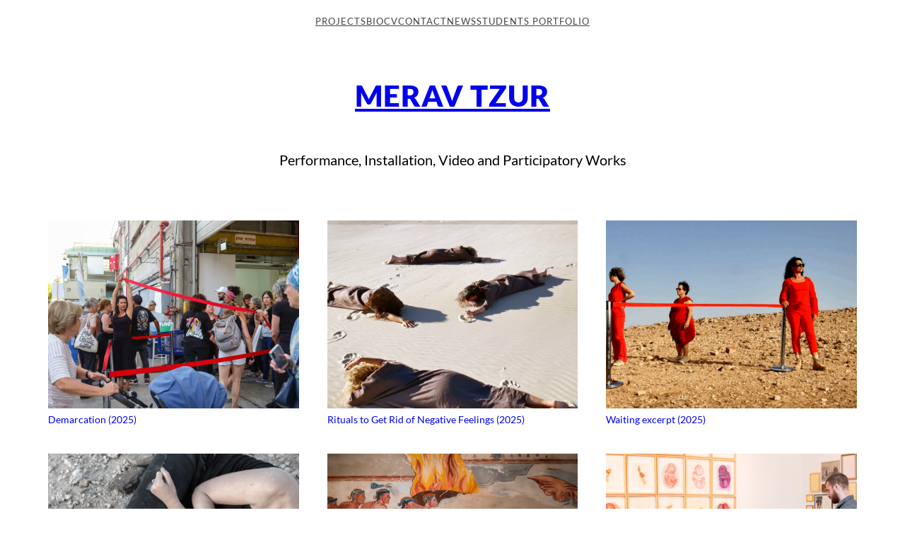

--- FILE ---
content_type: text/html; charset=UTF-8
request_url: https://meravtzur.com/
body_size: 16633
content:
<!DOCTYPE html>
<html lang="en-US">
<head>
	<meta charset="UTF-8" />
	<meta name="viewport" content="width=device-width, initial-scale=1" />
<meta name='robots' content='max-image-preview:large' />
	<style>img:is([sizes="auto" i], [sizes^="auto," i]) { contain-intrinsic-size: 3000px 1500px }</style>
	<title>Merav Tzur &#8211; Performance, Installation, Video and Participatory Works</title>
<link rel='dns-prefetch' href='//secure.gravatar.com' />
<link rel='dns-prefetch' href='//stats.wp.com' />
<link rel='dns-prefetch' href='//v0.wordpress.com' />
<link rel='dns-prefetch' href='//widgets.wp.com' />
<link rel='dns-prefetch' href='//s0.wp.com' />
<link rel='dns-prefetch' href='//0.gravatar.com' />
<link rel='dns-prefetch' href='//1.gravatar.com' />
<link rel='dns-prefetch' href='//2.gravatar.com' />
<link rel='dns-prefetch' href='//jetpack.wordpress.com' />
<link rel='dns-prefetch' href='//public-api.wordpress.com' />
<link rel='preconnect' href='//c0.wp.com' />
<link rel="alternate" type="application/rss+xml" title="Merav Tzur &raquo; Feed" href="https://meravtzur.com/feed/" />
<link rel="alternate" type="application/rss+xml" title="Merav Tzur &raquo; Comments Feed" href="https://meravtzur.com/comments/feed/" />
<script>
window._wpemojiSettings = {"baseUrl":"https:\/\/s.w.org\/images\/core\/emoji\/16.0.1\/72x72\/","ext":".png","svgUrl":"https:\/\/s.w.org\/images\/core\/emoji\/16.0.1\/svg\/","svgExt":".svg","source":{"concatemoji":"https:\/\/meravtzur.com\/wp-includes\/js\/wp-emoji-release.min.js?ver=022d7299a31531dbbd8f7045284fcb9e"}};
/*! This file is auto-generated */
!function(s,n){var o,i,e;function c(e){try{var t={supportTests:e,timestamp:(new Date).valueOf()};sessionStorage.setItem(o,JSON.stringify(t))}catch(e){}}function p(e,t,n){e.clearRect(0,0,e.canvas.width,e.canvas.height),e.fillText(t,0,0);var t=new Uint32Array(e.getImageData(0,0,e.canvas.width,e.canvas.height).data),a=(e.clearRect(0,0,e.canvas.width,e.canvas.height),e.fillText(n,0,0),new Uint32Array(e.getImageData(0,0,e.canvas.width,e.canvas.height).data));return t.every(function(e,t){return e===a[t]})}function u(e,t){e.clearRect(0,0,e.canvas.width,e.canvas.height),e.fillText(t,0,0);for(var n=e.getImageData(16,16,1,1),a=0;a<n.data.length;a++)if(0!==n.data[a])return!1;return!0}function f(e,t,n,a){switch(t){case"flag":return n(e,"\ud83c\udff3\ufe0f\u200d\u26a7\ufe0f","\ud83c\udff3\ufe0f\u200b\u26a7\ufe0f")?!1:!n(e,"\ud83c\udde8\ud83c\uddf6","\ud83c\udde8\u200b\ud83c\uddf6")&&!n(e,"\ud83c\udff4\udb40\udc67\udb40\udc62\udb40\udc65\udb40\udc6e\udb40\udc67\udb40\udc7f","\ud83c\udff4\u200b\udb40\udc67\u200b\udb40\udc62\u200b\udb40\udc65\u200b\udb40\udc6e\u200b\udb40\udc67\u200b\udb40\udc7f");case"emoji":return!a(e,"\ud83e\udedf")}return!1}function g(e,t,n,a){var r="undefined"!=typeof WorkerGlobalScope&&self instanceof WorkerGlobalScope?new OffscreenCanvas(300,150):s.createElement("canvas"),o=r.getContext("2d",{willReadFrequently:!0}),i=(o.textBaseline="top",o.font="600 32px Arial",{});return e.forEach(function(e){i[e]=t(o,e,n,a)}),i}function t(e){var t=s.createElement("script");t.src=e,t.defer=!0,s.head.appendChild(t)}"undefined"!=typeof Promise&&(o="wpEmojiSettingsSupports",i=["flag","emoji"],n.supports={everything:!0,everythingExceptFlag:!0},e=new Promise(function(e){s.addEventListener("DOMContentLoaded",e,{once:!0})}),new Promise(function(t){var n=function(){try{var e=JSON.parse(sessionStorage.getItem(o));if("object"==typeof e&&"number"==typeof e.timestamp&&(new Date).valueOf()<e.timestamp+604800&&"object"==typeof e.supportTests)return e.supportTests}catch(e){}return null}();if(!n){if("undefined"!=typeof Worker&&"undefined"!=typeof OffscreenCanvas&&"undefined"!=typeof URL&&URL.createObjectURL&&"undefined"!=typeof Blob)try{var e="postMessage("+g.toString()+"("+[JSON.stringify(i),f.toString(),p.toString(),u.toString()].join(",")+"));",a=new Blob([e],{type:"text/javascript"}),r=new Worker(URL.createObjectURL(a),{name:"wpTestEmojiSupports"});return void(r.onmessage=function(e){c(n=e.data),r.terminate(),t(n)})}catch(e){}c(n=g(i,f,p,u))}t(n)}).then(function(e){for(var t in e)n.supports[t]=e[t],n.supports.everything=n.supports.everything&&n.supports[t],"flag"!==t&&(n.supports.everythingExceptFlag=n.supports.everythingExceptFlag&&n.supports[t]);n.supports.everythingExceptFlag=n.supports.everythingExceptFlag&&!n.supports.flag,n.DOMReady=!1,n.readyCallback=function(){n.DOMReady=!0}}).then(function(){return e}).then(function(){var e;n.supports.everything||(n.readyCallback(),(e=n.source||{}).concatemoji?t(e.concatemoji):e.wpemoji&&e.twemoji&&(t(e.twemoji),t(e.wpemoji)))}))}((window,document),window._wpemojiSettings);
</script>
<style id='wp-block-navigation-link-inline-css'>
.wp-block-navigation .wp-block-navigation-item__label{overflow-wrap:break-word}.wp-block-navigation .wp-block-navigation-item__description{display:none}.link-ui-tools{border-top:1px solid #f0f0f0;padding:8px}.link-ui-block-inserter{padding-top:8px}.link-ui-block-inserter__back{margin-left:8px;text-transform:uppercase}
</style>
<link rel='stylesheet' id='wp-block-navigation-css' href='https://c0.wp.com/c/6.8.3/wp-includes/blocks/navigation/style.min.css' media='all' />
<style id='wp-block-group-inline-css'>
.wp-block-group{box-sizing:border-box}:where(.wp-block-group.wp-block-group-is-layout-constrained){position:relative}
</style>
<style id='wp-block-site-title-inline-css'>
.wp-block-site-title{box-sizing:border-box}.wp-block-site-title :where(a){color:inherit;font-family:inherit;font-size:inherit;font-style:inherit;font-weight:inherit;letter-spacing:inherit;line-height:inherit;text-decoration:inherit}
</style>
<style id='wp-block-site-tagline-inline-css'>
.wp-block-site-tagline{box-sizing:border-box}
</style>
<link rel='stylesheet' id='kadence-blocks-posts-css' href='https://meravtzur.com/wp-content/plugins/kadence-blocks/dist/style-blocks-posts.css?ver=3.5.32' media='all' />
<style id='wp-block-spacer-inline-css'>
.wp-block-spacer{clear:both}
</style>
<style id='wp-block-heading-inline-css'>
h1.has-background,h2.has-background,h3.has-background,h4.has-background,h5.has-background,h6.has-background{padding:1.25em 2.375em}h1.has-text-align-left[style*=writing-mode]:where([style*=vertical-lr]),h1.has-text-align-right[style*=writing-mode]:where([style*=vertical-rl]),h2.has-text-align-left[style*=writing-mode]:where([style*=vertical-lr]),h2.has-text-align-right[style*=writing-mode]:where([style*=vertical-rl]),h3.has-text-align-left[style*=writing-mode]:where([style*=vertical-lr]),h3.has-text-align-right[style*=writing-mode]:where([style*=vertical-rl]),h4.has-text-align-left[style*=writing-mode]:where([style*=vertical-lr]),h4.has-text-align-right[style*=writing-mode]:where([style*=vertical-rl]),h5.has-text-align-left[style*=writing-mode]:where([style*=vertical-lr]),h5.has-text-align-right[style*=writing-mode]:where([style*=vertical-rl]),h6.has-text-align-left[style*=writing-mode]:where([style*=vertical-lr]),h6.has-text-align-right[style*=writing-mode]:where([style*=vertical-rl]){rotate:180deg}
</style>
<link rel='stylesheet' id='kadence-blocks-column-css' href='https://meravtzur.com/wp-content/plugins/kadence-blocks/dist/style-blocks-column.css?ver=3.5.32' media='all' />
<link rel='stylesheet' id='kadence-blocks-rowlayout-css' href='https://meravtzur.com/wp-content/plugins/kadence-blocks/dist/style-blocks-rowlayout.css?ver=3.5.32' media='all' />
<style id='wp-block-post-content-inline-css'>
.wp-block-post-content{display:flow-root}
</style>
<style id='wp-block-paragraph-inline-css'>
.is-small-text{font-size:.875em}.is-regular-text{font-size:1em}.is-large-text{font-size:2.25em}.is-larger-text{font-size:3em}.has-drop-cap:not(:focus):first-letter{float:left;font-size:8.4em;font-style:normal;font-weight:100;line-height:.68;margin:.05em .1em 0 0;text-transform:uppercase}body.rtl .has-drop-cap:not(:focus):first-letter{float:none;margin-left:.1em}p.has-drop-cap.has-background{overflow:hidden}:root :where(p.has-background){padding:1.25em 2.375em}:where(p.has-text-color:not(.has-link-color)) a{color:inherit}p.has-text-align-left[style*="writing-mode:vertical-lr"],p.has-text-align-right[style*="writing-mode:vertical-rl"]{rotate:180deg}
</style>
<style id='wp-emoji-styles-inline-css'>

	img.wp-smiley, img.emoji {
		display: inline !important;
		border: none !important;
		box-shadow: none !important;
		height: 1em !important;
		width: 1em !important;
		margin: 0 0.07em !important;
		vertical-align: -0.1em !important;
		background: none !important;
		padding: 0 !important;
	}
</style>
<style id='wp-block-library-inline-css'>
:root{--wp-admin-theme-color:#007cba;--wp-admin-theme-color--rgb:0,124,186;--wp-admin-theme-color-darker-10:#006ba1;--wp-admin-theme-color-darker-10--rgb:0,107,161;--wp-admin-theme-color-darker-20:#005a87;--wp-admin-theme-color-darker-20--rgb:0,90,135;--wp-admin-border-width-focus:2px;--wp-block-synced-color:#7a00df;--wp-block-synced-color--rgb:122,0,223;--wp-bound-block-color:var(--wp-block-synced-color)}@media (min-resolution:192dpi){:root{--wp-admin-border-width-focus:1.5px}}.wp-element-button{cursor:pointer}:root{--wp--preset--font-size--normal:16px;--wp--preset--font-size--huge:42px}:root .has-very-light-gray-background-color{background-color:#eee}:root .has-very-dark-gray-background-color{background-color:#313131}:root .has-very-light-gray-color{color:#eee}:root .has-very-dark-gray-color{color:#313131}:root .has-vivid-green-cyan-to-vivid-cyan-blue-gradient-background{background:linear-gradient(135deg,#00d084,#0693e3)}:root .has-purple-crush-gradient-background{background:linear-gradient(135deg,#34e2e4,#4721fb 50%,#ab1dfe)}:root .has-hazy-dawn-gradient-background{background:linear-gradient(135deg,#faaca8,#dad0ec)}:root .has-subdued-olive-gradient-background{background:linear-gradient(135deg,#fafae1,#67a671)}:root .has-atomic-cream-gradient-background{background:linear-gradient(135deg,#fdd79a,#004a59)}:root .has-nightshade-gradient-background{background:linear-gradient(135deg,#330968,#31cdcf)}:root .has-midnight-gradient-background{background:linear-gradient(135deg,#020381,#2874fc)}.has-regular-font-size{font-size:1em}.has-larger-font-size{font-size:2.625em}.has-normal-font-size{font-size:var(--wp--preset--font-size--normal)}.has-huge-font-size{font-size:var(--wp--preset--font-size--huge)}.has-text-align-center{text-align:center}.has-text-align-left{text-align:left}.has-text-align-right{text-align:right}#end-resizable-editor-section{display:none}.aligncenter{clear:both}.items-justified-left{justify-content:flex-start}.items-justified-center{justify-content:center}.items-justified-right{justify-content:flex-end}.items-justified-space-between{justify-content:space-between}.screen-reader-text{border:0;clip-path:inset(50%);height:1px;margin:-1px;overflow:hidden;padding:0;position:absolute;width:1px;word-wrap:normal!important}.screen-reader-text:focus{background-color:#ddd;clip-path:none;color:#444;display:block;font-size:1em;height:auto;left:5px;line-height:normal;padding:15px 23px 14px;text-decoration:none;top:5px;width:auto;z-index:100000}html :where(.has-border-color){border-style:solid}html :where([style*=border-top-color]){border-top-style:solid}html :where([style*=border-right-color]){border-right-style:solid}html :where([style*=border-bottom-color]){border-bottom-style:solid}html :where([style*=border-left-color]){border-left-style:solid}html :where([style*=border-width]){border-style:solid}html :where([style*=border-top-width]){border-top-style:solid}html :where([style*=border-right-width]){border-right-style:solid}html :where([style*=border-bottom-width]){border-bottom-style:solid}html :where([style*=border-left-width]){border-left-style:solid}html :where(img[class*=wp-image-]){height:auto;max-width:100%}:where(figure){margin:0 0 1em}html :where(.is-position-sticky){--wp-admin--admin-bar--position-offset:var(--wp-admin--admin-bar--height,0px)}@media screen and (max-width:600px){html :where(.is-position-sticky){--wp-admin--admin-bar--position-offset:0px}}
</style>
<style id='global-styles-inline-css'>
:root{--wp--preset--aspect-ratio--square: 1;--wp--preset--aspect-ratio--4-3: 4/3;--wp--preset--aspect-ratio--3-4: 3/4;--wp--preset--aspect-ratio--3-2: 3/2;--wp--preset--aspect-ratio--2-3: 2/3;--wp--preset--aspect-ratio--16-9: 16/9;--wp--preset--aspect-ratio--9-16: 9/16;--wp--preset--color--black: #000000;--wp--preset--color--cyan-bluish-gray: #abb8c3;--wp--preset--color--white: #ffffff;--wp--preset--color--pale-pink: #f78da7;--wp--preset--color--vivid-red: #cf2e2e;--wp--preset--color--luminous-vivid-orange: #ff6900;--wp--preset--color--luminous-vivid-amber: #fcb900;--wp--preset--color--light-green-cyan: #7bdcb5;--wp--preset--color--vivid-green-cyan: #00d084;--wp--preset--color--pale-cyan-blue: #8ed1fc;--wp--preset--color--vivid-cyan-blue: #0693e3;--wp--preset--color--vivid-purple: #9b51e0;--wp--preset--color--base: #ffffff;--wp--preset--color--base-2: #edf2f7;--wp--preset--color--contrast: #444444;--wp--preset--color--red: #CE0606;--wp--preset--color--medium-tone: #888888;--wp--preset--color--blue-1: #2B6CB0;--wp--preset--color--pale-blue: #CDDCED;--wp--preset--color--blue-2: #3182CE;--wp--preset--gradient--vivid-cyan-blue-to-vivid-purple: linear-gradient(135deg,rgba(6,147,227,1) 0%,rgb(155,81,224) 100%);--wp--preset--gradient--light-green-cyan-to-vivid-green-cyan: linear-gradient(135deg,rgb(122,220,180) 0%,rgb(0,208,130) 100%);--wp--preset--gradient--luminous-vivid-amber-to-luminous-vivid-orange: linear-gradient(135deg,rgba(252,185,0,1) 0%,rgba(255,105,0,1) 100%);--wp--preset--gradient--luminous-vivid-orange-to-vivid-red: linear-gradient(135deg,rgba(255,105,0,1) 0%,rgb(207,46,46) 100%);--wp--preset--gradient--very-light-gray-to-cyan-bluish-gray: linear-gradient(135deg,rgb(238,238,238) 0%,rgb(169,184,195) 100%);--wp--preset--gradient--cool-to-warm-spectrum: linear-gradient(135deg,rgb(74,234,220) 0%,rgb(151,120,209) 20%,rgb(207,42,186) 40%,rgb(238,44,130) 60%,rgb(251,105,98) 80%,rgb(254,248,76) 100%);--wp--preset--gradient--blush-light-purple: linear-gradient(135deg,rgb(255,206,236) 0%,rgb(152,150,240) 100%);--wp--preset--gradient--blush-bordeaux: linear-gradient(135deg,rgb(254,205,165) 0%,rgb(254,45,45) 50%,rgb(107,0,62) 100%);--wp--preset--gradient--luminous-dusk: linear-gradient(135deg,rgb(255,203,112) 0%,rgb(199,81,192) 50%,rgb(65,88,208) 100%);--wp--preset--gradient--pale-ocean: linear-gradient(135deg,rgb(255,245,203) 0%,rgb(182,227,212) 50%,rgb(51,167,181) 100%);--wp--preset--gradient--electric-grass: linear-gradient(135deg,rgb(202,248,128) 0%,rgb(113,206,126) 100%);--wp--preset--gradient--midnight: linear-gradient(135deg,rgb(2,3,129) 0%,rgb(40,116,252) 100%);--wp--preset--font-size--small: 13px;--wp--preset--font-size--medium: 20px;--wp--preset--font-size--large: 29px;--wp--preset--font-size--x-large: 42px;--wp--preset--font-family--system-font: -apple-system, BlinkMacSystemFont, 'Segoe UI', Roboto, Oxygen-Sans, Ubuntu, Cantarell, 'Helvetica Neue', sans-serif;--wp--preset--font-family--lato: Lato, sans-serif;--wp--preset--spacing--20: 0.44rem;--wp--preset--spacing--30: 0.67rem;--wp--preset--spacing--40: 1rem;--wp--preset--spacing--50: 1.5rem;--wp--preset--spacing--60: 2.25rem;--wp--preset--spacing--70: 3.38rem;--wp--preset--spacing--80: 5.06rem;--wp--preset--shadow--natural: 6px 6px 9px rgba(0, 0, 0, 0.2);--wp--preset--shadow--deep: 12px 12px 50px rgba(0, 0, 0, 0.4);--wp--preset--shadow--sharp: 6px 6px 0px rgba(0, 0, 0, 0.2);--wp--preset--shadow--outlined: 6px 6px 0px -3px rgba(255, 255, 255, 1), 6px 6px rgba(0, 0, 0, 1);--wp--preset--shadow--crisp: 6px 6px 0px rgba(0, 0, 0, 1);}:root { --wp--style--global--content-size: 1200px;--wp--style--global--wide-size: 1800px; }:where(body) { margin: 0; }.wp-site-blocks { padding-top: var(--wp--style--root--padding-top); padding-bottom: var(--wp--style--root--padding-bottom); }.has-global-padding { padding-right: var(--wp--style--root--padding-right); padding-left: var(--wp--style--root--padding-left); }.has-global-padding > .alignfull { margin-right: calc(var(--wp--style--root--padding-right) * -1); margin-left: calc(var(--wp--style--root--padding-left) * -1); }.has-global-padding :where(:not(.alignfull.is-layout-flow) > .has-global-padding:not(.wp-block-block, .alignfull)) { padding-right: 0; padding-left: 0; }.has-global-padding :where(:not(.alignfull.is-layout-flow) > .has-global-padding:not(.wp-block-block, .alignfull)) > .alignfull { margin-left: 0; margin-right: 0; }.wp-site-blocks > .alignleft { float: left; margin-right: 2em; }.wp-site-blocks > .alignright { float: right; margin-left: 2em; }.wp-site-blocks > .aligncenter { justify-content: center; margin-left: auto; margin-right: auto; }:where(.wp-site-blocks) > * { margin-block-start: 24px; margin-block-end: 0; }:where(.wp-site-blocks) > :first-child { margin-block-start: 0; }:where(.wp-site-blocks) > :last-child { margin-block-end: 0; }:root { --wp--style--block-gap: 24px; }:root :where(.is-layout-flow) > :first-child{margin-block-start: 0;}:root :where(.is-layout-flow) > :last-child{margin-block-end: 0;}:root :where(.is-layout-flow) > *{margin-block-start: 24px;margin-block-end: 0;}:root :where(.is-layout-constrained) > :first-child{margin-block-start: 0;}:root :where(.is-layout-constrained) > :last-child{margin-block-end: 0;}:root :where(.is-layout-constrained) > *{margin-block-start: 24px;margin-block-end: 0;}:root :where(.is-layout-flex){gap: 24px;}:root :where(.is-layout-grid){gap: 24px;}.is-layout-flow > .alignleft{float: left;margin-inline-start: 0;margin-inline-end: 2em;}.is-layout-flow > .alignright{float: right;margin-inline-start: 2em;margin-inline-end: 0;}.is-layout-flow > .aligncenter{margin-left: auto !important;margin-right: auto !important;}.is-layout-constrained > .alignleft{float: left;margin-inline-start: 0;margin-inline-end: 2em;}.is-layout-constrained > .alignright{float: right;margin-inline-start: 2em;margin-inline-end: 0;}.is-layout-constrained > .aligncenter{margin-left: auto !important;margin-right: auto !important;}.is-layout-constrained > :where(:not(.alignleft):not(.alignright):not(.alignfull)){max-width: var(--wp--style--global--content-size);margin-left: auto !important;margin-right: auto !important;}.is-layout-constrained > .alignwide{max-width: var(--wp--style--global--wide-size);}body .is-layout-flex{display: flex;}.is-layout-flex{flex-wrap: wrap;align-items: center;}.is-layout-flex > :is(*, div){margin: 0;}body .is-layout-grid{display: grid;}.is-layout-grid > :is(*, div){margin: 0;}body{background-color: var(--wp--preset--color--base);color: var(--wp--preset--color--contrast);font-family: var(--wp--preset--font-family--lato);font-style: normal;font-weight: 400;line-height: 1.8;--wp--style--root--padding-top: 0px;--wp--style--root--padding-right: 30px;--wp--style--root--padding-bottom: 0px;--wp--style--root--padding-left: 30px;}a:where(:not(.wp-element-button)){color: var(--wp--preset--color--contrast);text-decoration: underline;}:root :where(a:where(:not(.wp-element-button)):hover){color: var(--wp--preset--color--red);}h1, h2, h3, h4, h5, h6{background-color: var(--wp--preset--color--base);color: var(--wp--preset--color--red);font-family: var(--wp--preset--font-family--lato);font-style: normal;font-weight: 900;}h1{font-family: var(--wp--preset--font-family--lato);font-size: var(--wp--preset--font-size--large);font-style: normal;font-weight: 900;letter-spacing: 1px;line-height: 1.2;text-transform: uppercase;}h2{font-family: var(--wp--preset--font-family--lato);font-size: var(--wp--preset--font-size--large);font-style: normal;font-weight: 900;letter-spacing: 0.5px;line-height: 1.2;text-transform: uppercase;}h3{font-family: var(--wp--preset--font-family--lato);font-size: var(--wp--preset--font-size--medium);font-style: normal;font-weight: 900;line-height: 1.2;}:root :where(.wp-element-button, .wp-block-button__link){background-color: var(--wp--preset--color--red);border-width: 0;color: var(--wp--preset--color--base);font-family: var(--wp--preset--font-family--lato);font-size: inherit;font-style: normal;font-weight: 900;letter-spacing: 1px;line-height: inherit;padding: calc(0.667em + 2px) calc(1.333em + 2px);text-decoration: none;text-transform: uppercase;}:root :where(.wp-element-caption, .wp-block-audio figcaption, .wp-block-embed figcaption, .wp-block-gallery figcaption, .wp-block-image figcaption, .wp-block-table figcaption, .wp-block-video figcaption){color: var(--wp--preset--color--contrast);font-family: var(--wp--preset--font-family--lato);font-style: normal;font-weight: 400;}.has-black-color{color: var(--wp--preset--color--black) !important;}.has-cyan-bluish-gray-color{color: var(--wp--preset--color--cyan-bluish-gray) !important;}.has-white-color{color: var(--wp--preset--color--white) !important;}.has-pale-pink-color{color: var(--wp--preset--color--pale-pink) !important;}.has-vivid-red-color{color: var(--wp--preset--color--vivid-red) !important;}.has-luminous-vivid-orange-color{color: var(--wp--preset--color--luminous-vivid-orange) !important;}.has-luminous-vivid-amber-color{color: var(--wp--preset--color--luminous-vivid-amber) !important;}.has-light-green-cyan-color{color: var(--wp--preset--color--light-green-cyan) !important;}.has-vivid-green-cyan-color{color: var(--wp--preset--color--vivid-green-cyan) !important;}.has-pale-cyan-blue-color{color: var(--wp--preset--color--pale-cyan-blue) !important;}.has-vivid-cyan-blue-color{color: var(--wp--preset--color--vivid-cyan-blue) !important;}.has-vivid-purple-color{color: var(--wp--preset--color--vivid-purple) !important;}.has-base-color{color: var(--wp--preset--color--base) !important;}.has-base-2-color{color: var(--wp--preset--color--base-2) !important;}.has-contrast-color{color: var(--wp--preset--color--contrast) !important;}.has-red-color{color: var(--wp--preset--color--red) !important;}.has-medium-tone-color{color: var(--wp--preset--color--medium-tone) !important;}.has-blue-1-color{color: var(--wp--preset--color--blue-1) !important;}.has-pale-blue-color{color: var(--wp--preset--color--pale-blue) !important;}.has-blue-2-color{color: var(--wp--preset--color--blue-2) !important;}.has-black-background-color{background-color: var(--wp--preset--color--black) !important;}.has-cyan-bluish-gray-background-color{background-color: var(--wp--preset--color--cyan-bluish-gray) !important;}.has-white-background-color{background-color: var(--wp--preset--color--white) !important;}.has-pale-pink-background-color{background-color: var(--wp--preset--color--pale-pink) !important;}.has-vivid-red-background-color{background-color: var(--wp--preset--color--vivid-red) !important;}.has-luminous-vivid-orange-background-color{background-color: var(--wp--preset--color--luminous-vivid-orange) !important;}.has-luminous-vivid-amber-background-color{background-color: var(--wp--preset--color--luminous-vivid-amber) !important;}.has-light-green-cyan-background-color{background-color: var(--wp--preset--color--light-green-cyan) !important;}.has-vivid-green-cyan-background-color{background-color: var(--wp--preset--color--vivid-green-cyan) !important;}.has-pale-cyan-blue-background-color{background-color: var(--wp--preset--color--pale-cyan-blue) !important;}.has-vivid-cyan-blue-background-color{background-color: var(--wp--preset--color--vivid-cyan-blue) !important;}.has-vivid-purple-background-color{background-color: var(--wp--preset--color--vivid-purple) !important;}.has-base-background-color{background-color: var(--wp--preset--color--base) !important;}.has-base-2-background-color{background-color: var(--wp--preset--color--base-2) !important;}.has-contrast-background-color{background-color: var(--wp--preset--color--contrast) !important;}.has-red-background-color{background-color: var(--wp--preset--color--red) !important;}.has-medium-tone-background-color{background-color: var(--wp--preset--color--medium-tone) !important;}.has-blue-1-background-color{background-color: var(--wp--preset--color--blue-1) !important;}.has-pale-blue-background-color{background-color: var(--wp--preset--color--pale-blue) !important;}.has-blue-2-background-color{background-color: var(--wp--preset--color--blue-2) !important;}.has-black-border-color{border-color: var(--wp--preset--color--black) !important;}.has-cyan-bluish-gray-border-color{border-color: var(--wp--preset--color--cyan-bluish-gray) !important;}.has-white-border-color{border-color: var(--wp--preset--color--white) !important;}.has-pale-pink-border-color{border-color: var(--wp--preset--color--pale-pink) !important;}.has-vivid-red-border-color{border-color: var(--wp--preset--color--vivid-red) !important;}.has-luminous-vivid-orange-border-color{border-color: var(--wp--preset--color--luminous-vivid-orange) !important;}.has-luminous-vivid-amber-border-color{border-color: var(--wp--preset--color--luminous-vivid-amber) !important;}.has-light-green-cyan-border-color{border-color: var(--wp--preset--color--light-green-cyan) !important;}.has-vivid-green-cyan-border-color{border-color: var(--wp--preset--color--vivid-green-cyan) !important;}.has-pale-cyan-blue-border-color{border-color: var(--wp--preset--color--pale-cyan-blue) !important;}.has-vivid-cyan-blue-border-color{border-color: var(--wp--preset--color--vivid-cyan-blue) !important;}.has-vivid-purple-border-color{border-color: var(--wp--preset--color--vivid-purple) !important;}.has-base-border-color{border-color: var(--wp--preset--color--base) !important;}.has-base-2-border-color{border-color: var(--wp--preset--color--base-2) !important;}.has-contrast-border-color{border-color: var(--wp--preset--color--contrast) !important;}.has-red-border-color{border-color: var(--wp--preset--color--red) !important;}.has-medium-tone-border-color{border-color: var(--wp--preset--color--medium-tone) !important;}.has-blue-1-border-color{border-color: var(--wp--preset--color--blue-1) !important;}.has-pale-blue-border-color{border-color: var(--wp--preset--color--pale-blue) !important;}.has-blue-2-border-color{border-color: var(--wp--preset--color--blue-2) !important;}.has-vivid-cyan-blue-to-vivid-purple-gradient-background{background: var(--wp--preset--gradient--vivid-cyan-blue-to-vivid-purple) !important;}.has-light-green-cyan-to-vivid-green-cyan-gradient-background{background: var(--wp--preset--gradient--light-green-cyan-to-vivid-green-cyan) !important;}.has-luminous-vivid-amber-to-luminous-vivid-orange-gradient-background{background: var(--wp--preset--gradient--luminous-vivid-amber-to-luminous-vivid-orange) !important;}.has-luminous-vivid-orange-to-vivid-red-gradient-background{background: var(--wp--preset--gradient--luminous-vivid-orange-to-vivid-red) !important;}.has-very-light-gray-to-cyan-bluish-gray-gradient-background{background: var(--wp--preset--gradient--very-light-gray-to-cyan-bluish-gray) !important;}.has-cool-to-warm-spectrum-gradient-background{background: var(--wp--preset--gradient--cool-to-warm-spectrum) !important;}.has-blush-light-purple-gradient-background{background: var(--wp--preset--gradient--blush-light-purple) !important;}.has-blush-bordeaux-gradient-background{background: var(--wp--preset--gradient--blush-bordeaux) !important;}.has-luminous-dusk-gradient-background{background: var(--wp--preset--gradient--luminous-dusk) !important;}.has-pale-ocean-gradient-background{background: var(--wp--preset--gradient--pale-ocean) !important;}.has-electric-grass-gradient-background{background: var(--wp--preset--gradient--electric-grass) !important;}.has-midnight-gradient-background{background: var(--wp--preset--gradient--midnight) !important;}.has-small-font-size{font-size: var(--wp--preset--font-size--small) !important;}.has-medium-font-size{font-size: var(--wp--preset--font-size--medium) !important;}.has-large-font-size{font-size: var(--wp--preset--font-size--large) !important;}.has-x-large-font-size{font-size: var(--wp--preset--font-size--x-large) !important;}.has-system-font-font-family{font-family: var(--wp--preset--font-family--system-font) !important;}.has-lato-font-family{font-family: var(--wp--preset--font-family--lato) !important;}
</style>
<style id='core-block-supports-inline-css'>
.wp-container-core-navigation-is-layout-48243368{flex-wrap:nowrap;gap:var(--wp--preset--spacing--40);justify-content:center;}.wp-container-core-group-is-layout-e3e99b27{justify-content:center;}.wp-elements-4011788f8229917c34cc915ff70d78a0 a:where(:not(.wp-element-button)){color:var(--wp--preset--color--black);}.wp-elements-cd16e0b57b3ce884c995c9672706b4ce a:where(:not(.wp-element-button)){color:var(--wp--preset--color--black);}.wp-container-core-group-is-layout-7a7dcd93{gap:0;flex-direction:column;align-items:center;}.wp-container-core-group-is-layout-e77e5d09 > *{margin-block-start:0;margin-block-end:0;}.wp-container-core-group-is-layout-e77e5d09 > * + *{margin-block-start:0;margin-block-end:0;}
</style>
<style id='wp-block-template-skip-link-inline-css'>

		.skip-link.screen-reader-text {
			border: 0;
			clip-path: inset(50%);
			height: 1px;
			margin: -1px;
			overflow: hidden;
			padding: 0;
			position: absolute !important;
			width: 1px;
			word-wrap: normal !important;
		}

		.skip-link.screen-reader-text:focus {
			background-color: #eee;
			clip-path: none;
			color: #444;
			display: block;
			font-size: 1em;
			height: auto;
			left: 5px;
			line-height: normal;
			padding: 15px 23px 14px;
			text-decoration: none;
			top: 5px;
			width: auto;
			z-index: 100000;
		}
</style>
<link rel='stylesheet' id='wp-components-css' href='https://c0.wp.com/c/6.8.3/wp-includes/css/dist/components/style.min.css' media='all' />
<link rel='stylesheet' id='godaddy-styles-css' href='https://meravtzur.com/wp-content/mu-plugins/vendor/wpex/godaddy-launch/includes/Dependencies/GoDaddy/Styles/build/latest.css?ver=2.0.2' media='all' />
<link rel='stylesheet' id='jetpack_likes-css' href='https://c0.wp.com/p/jetpack/15.4/modules/likes/style.css' media='all' />
<link rel='stylesheet' id='simple-social-icons-font-css' href='https://meravtzur.com/wp-content/plugins/simple-social-icons/css/style.css?ver=4.0.0' media='all' />
<style id='kadence-blocks-global-variables-inline-css'>
:root {--global-kb-font-size-sm:clamp(0.8rem, 0.73rem + 0.217vw, 0.9rem);--global-kb-font-size-md:clamp(1.1rem, 0.995rem + 0.326vw, 1.25rem);--global-kb-font-size-lg:clamp(1.75rem, 1.576rem + 0.543vw, 2rem);--global-kb-font-size-xl:clamp(2.25rem, 1.728rem + 1.63vw, 3rem);--global-kb-font-size-xxl:clamp(2.5rem, 1.456rem + 3.26vw, 4rem);--global-kb-font-size-xxxl:clamp(2.75rem, 0.489rem + 7.065vw, 6rem);}:root {--global-palette1: #3182CE;--global-palette2: #2B6CB0;--global-palette3: #1A202C;--global-palette4: #2D3748;--global-palette5: #4A5568;--global-palette6: #718096;--global-palette7: #EDF2F7;--global-palette8: #F7FAFC;--global-palette9: #ffffff;}
</style>
<style id='kadence_blocks_css-inline-css'>
.kb-posts-id-4263_cf9b09-8d .entry.loop-entry .entry-header .entry-title{font-size:14px;}.kb-posts-id-4263_cf9b09-8d .kb-post-list-item{display:grid;}.kb-posts-id-4263_c1339c-ee .entry.loop-entry .entry-header .entry-title{font-size:14px;}.kb-posts-id-4263_c1339c-ee .kb-post-list-item{display:grid;}.kb-posts-id-4263_d753ea-7a .entry.loop-entry .entry-header .entry-title{font-size:14px;}.kb-posts-id-4263_d753ea-7a .kb-post-list-item{display:grid;}.kadence-column4263_f99739-79 > .kt-inside-inner-col,.kadence-column4263_f99739-79 > .kt-inside-inner-col:before{border-top-left-radius:0px;border-top-right-radius:0px;border-bottom-right-radius:0px;border-bottom-left-radius:0px;}.kadence-column4263_f99739-79 > .kt-inside-inner-col{column-gap:var(--global-kb-gap-sm, 1rem);}.kadence-column4263_f99739-79 > .kt-inside-inner-col{flex-direction:column;}.kadence-column4263_f99739-79 > .kt-inside-inner-col > .aligncenter{width:100%;}.kadence-column4263_f99739-79 > .kt-inside-inner-col:before{opacity:0.3;}.kadence-column4263_f99739-79{position:relative;}@media all and (max-width: 1024px){.kadence-column4263_f99739-79 > .kt-inside-inner-col{flex-direction:column;justify-content:center;}}@media all and (max-width: 767px){.kadence-column4263_f99739-79 > .kt-inside-inner-col{flex-direction:column;justify-content:center;}}.kb-row-layout-id4263_9c5f55-11 > .kt-row-column-wrap{align-content:start;}:where(.kb-row-layout-id4263_9c5f55-11 > .kt-row-column-wrap) > .wp-block-kadence-column{justify-content:start;}.kb-row-layout-id4263_9c5f55-11 > .kt-row-column-wrap{column-gap:var(--global-kb-gap-md, 2rem);row-gap:var(--global-kb-gap-md, 2rem);padding-top:var(--global-kb-spacing-sm, 1.5rem);padding-bottom:var(--global-kb-spacing-sm, 1.5rem);grid-template-columns:minmax(0, 1fr);}.kb-row-layout-id4263_9c5f55-11 > .kt-row-layout-overlay{opacity:0.30;}@media all and (max-width: 1024px){.kb-row-layout-id4263_9c5f55-11 > .kt-row-column-wrap{grid-template-columns:minmax(0, 1fr);}}@media all and (max-width: 767px){.kb-row-layout-id4263_9c5f55-11 > .kt-row-column-wrap{row-gap:var(--global-kb-gap-sm, 1rem);padding-top:0px;padding-right:0px;padding-bottom:0px;padding-left:0px;grid-template-columns:minmax(0, 1fr);}}
</style>
<link rel="https://api.w.org/" href="https://meravtzur.com/wp-json/" /><link rel="alternate" title="JSON" type="application/json" href="https://meravtzur.com/wp-json/wp/v2/pages/4263" /><link rel="EditURI" type="application/rsd+xml" title="RSD" href="https://meravtzur.com/xmlrpc.php?rsd" />

<link rel="canonical" href="https://meravtzur.com/" />
<link rel='shortlink' href='https://wp.me/P58N7c-16L' />
<link rel="alternate" title="oEmbed (JSON)" type="application/json+oembed" href="https://meravtzur.com/wp-json/oembed/1.0/embed?url=https%3A%2F%2Fmeravtzur.com%2F" />
<link rel="alternate" title="oEmbed (XML)" type="text/xml+oembed" href="https://meravtzur.com/wp-json/oembed/1.0/embed?url=https%3A%2F%2Fmeravtzur.com%2F&#038;format=xml" />
	<style>img#wpstats{display:none}</style>
		<script type="importmap" id="wp-importmap">
{"imports":{"@wordpress\/interactivity":"https:\/\/meravtzur.com\/wp-includes\/js\/dist\/script-modules\/interactivity\/index.min.js?ver=55aebb6e0a16726baffb"}}
</script>
<script type="module" src="https://meravtzur.com/wp-includes/js/dist/script-modules/block-library/navigation/view.min.js?ver=61572d447d60c0aa5240" id="@wordpress/block-library/navigation/view-js-module"></script>
<link rel="modulepreload" href="https://meravtzur.com/wp-includes/js/dist/script-modules/interactivity/index.min.js?ver=55aebb6e0a16726baffb" id="@wordpress/interactivity-js-modulepreload"><style class="wpcode-css-snippet">/* Styles captions for projects, home page */
.wp-block-kadence-posts .loop-entry .entry-header .entry-title a {
text-decoration: none;
font-weight: 400;
}

.wp-block-kadence-posts.kb-posts-style-unboxed .loop-entry.content-bg .post-thumbnail {
    margin-bottom: .5em;
}
.wp-block-navigation-item__label:hover {
	color: var(--wp--preset--color--red);
}</style>
<!-- Jetpack Open Graph Tags -->
<meta property="og:type" content="website" />
<meta property="og:title" content="Merav Tzur" />
<meta property="og:description" content="Performance, Installation, Video and Participatory Works" />
<meta property="og:url" content="https://meravtzur.com/" />
<meta property="og:site_name" content="Merav Tzur" />
<meta property="og:image" content="https://s0.wp.com/i/blank.jpg" />
<meta property="og:image:width" content="200" />
<meta property="og:image:height" content="200" />
<meta property="og:image:alt" content="" />
<meta property="og:locale" content="en_US" />
<meta name="twitter:text:title" content="Projects Page" />
<meta name="twitter:card" content="summary" />

<!-- End Jetpack Open Graph Tags -->
<style class='wp-fonts-local'>
@font-face{font-family:Lato;font-style:normal;font-weight:400;font-display:fallback;src:url('https://meravtzur.com/wp-content/themes/merav-tzur-3/assets/fonts/lato/lato-400-normal.woff2') format('woff2');}
@font-face{font-family:Lato;font-style:normal;font-weight:900;font-display:fallback;src:url('https://meravtzur.com/wp-content/themes/merav-tzur-3/assets/fonts/lato/lato-900-normal.woff2') format('woff2');}
@font-face{font-family:Lato;font-style:italic;font-weight:400;font-display:fallback;src:url('https://meravtzur.com/wp-content/themes/merav-tzur-3/assets/fonts/lato/lato-400-italic.woff2') format('woff2');}
@font-face{font-family:Lato;font-style:italic;font-weight:900;font-display:fallback;src:url('https://meravtzur.com/wp-content/themes/merav-tzur-3/assets/fonts/lato/lato-900-italic.woff2') format('woff2');}
</style>
</head>

<body class="home wp-singular page-template-default page page-id-4263 wp-embed-responsive wp-theme-merav-tzur-3">

<div class="wp-site-blocks"><header class="wp-block-template-part">
<div class="wp-block-group has-global-padding is-layout-constrained wp-container-core-group-is-layout-e77e5d09 wp-block-group-is-layout-constrained" style="margin-top:0;margin-bottom:0;padding-top:var(--wp--preset--spacing--30);padding-bottom:var(--wp--preset--spacing--50)">
<div class="wp-block-group alignfull is-content-justification-center is-layout-flex wp-container-core-group-is-layout-e3e99b27 wp-block-group-is-layout-flex" style="padding-top:0px;padding-bottom:40px"><nav style="text-transform:uppercase;letter-spacing:1px;" class="has-text-color has-contrast-color has-small-font-size is-responsive items-justified-center no-wrap wp-block-navigation is-horizontal is-content-justification-center is-nowrap is-layout-flex wp-container-core-navigation-is-layout-48243368 wp-block-navigation-is-layout-flex" aria-label="Main" 
		 data-wp-interactive="core/navigation" data-wp-context='{"overlayOpenedBy":{"click":false,"hover":false,"focus":false},"type":"overlay","roleAttribute":"","ariaLabel":"Menu"}'><button aria-haspopup="dialog" aria-label="Open menu" class="wp-block-navigation__responsive-container-open" 
				data-wp-on-async--click="actions.openMenuOnClick"
				data-wp-on--keydown="actions.handleMenuKeydown"
			><svg width="24" height="24" xmlns="http://www.w3.org/2000/svg" viewBox="0 0 24 24" aria-hidden="true" focusable="false"><rect x="4" y="7.5" width="16" height="1.5" /><rect x="4" y="15" width="16" height="1.5" /></svg></button>
				<div class="wp-block-navigation__responsive-container"  id="modal-1" 
				data-wp-class--has-modal-open="state.isMenuOpen"
				data-wp-class--is-menu-open="state.isMenuOpen"
				data-wp-watch="callbacks.initMenu"
				data-wp-on--keydown="actions.handleMenuKeydown"
				data-wp-on-async--focusout="actions.handleMenuFocusout"
				tabindex="-1"
			>
					<div class="wp-block-navigation__responsive-close" tabindex="-1">
						<div class="wp-block-navigation__responsive-dialog" 
				data-wp-bind--aria-modal="state.ariaModal"
				data-wp-bind--aria-label="state.ariaLabel"
				data-wp-bind--role="state.roleAttribute"
			>
							<button aria-label="Close menu" class="wp-block-navigation__responsive-container-close" 
				data-wp-on-async--click="actions.closeMenuOnClick"
			><svg xmlns="http://www.w3.org/2000/svg" viewBox="0 0 24 24" width="24" height="24" aria-hidden="true" focusable="false"><path d="m13.06 12 6.47-6.47-1.06-1.06L12 10.94 5.53 4.47 4.47 5.53 10.94 12l-6.47 6.47 1.06 1.06L12 13.06l6.47 6.47 1.06-1.06L13.06 12Z"></path></svg></button>
							<div class="wp-block-navigation__responsive-container-content" 
				data-wp-watch="callbacks.focusFirstElement"
			 id="modal-1-content">
								<ul style="text-transform:uppercase;letter-spacing:1px;" class="wp-block-navigation__container has-text-color has-contrast-color has-small-font-size is-responsive items-justified-center no-wrap wp-block-navigation has-small-font-size"><li class="has-small-font-size wp-block-navigation-item  menu-item menu-item-type-custom menu-item-object-custom menu-item-home wp-block-navigation-link"><a class="wp-block-navigation-item__content"  href="https://meravtzur.com/" title=""><span class="wp-block-navigation-item__label">Projects</span></a></li><li class="has-small-font-size wp-block-navigation-item  menu-item menu-item-type-post_type menu-item-object-page wp-block-navigation-link"><a class="wp-block-navigation-item__content"  href="https://meravtzur.com/bio/" title=""><span class="wp-block-navigation-item__label">Bio</span></a></li><li class="has-small-font-size wp-block-navigation-item  menu-item menu-item-type-post_type menu-item-object-page wp-block-navigation-link"><a class="wp-block-navigation-item__content"  href="https://meravtzur.com/httpmeravtzur-comwp-contentuploads201508cv-pdfhttpmeravtzur-comattachment_id2495httpmeravtzur-comattachment_id2494/" title=""><span class="wp-block-navigation-item__label">CV</span></a></li><li class="has-small-font-size wp-block-navigation-item  menu-item menu-item-type-post_type menu-item-object-page wp-block-navigation-link"><a class="wp-block-navigation-item__content"  href="https://meravtzur.com/contact-2/" title=""><span class="wp-block-navigation-item__label">Contact</span></a></li><li class="has-small-font-size wp-block-navigation-item  menu-item menu-item-type-post_type menu-item-object-page wp-block-navigation-link"><a class="wp-block-navigation-item__content"  href="https://meravtzur.com/news/" title=""><span class="wp-block-navigation-item__label">News</span></a></li><li class="has-small-font-size wp-block-navigation-item  menu-item menu-item-type-post_type menu-item-object-page wp-block-navigation-link"><a class="wp-block-navigation-item__content"  href="https://meravtzur.com/students-portfolio/" title=""><span class="wp-block-navigation-item__label">Students Portfolio</span></a></li></ul>
							</div>
						</div>
					</div>
				</div></nav></div>



<div class="wp-block-group is-vertical is-content-justification-center is-layout-flex wp-container-core-group-is-layout-7a7dcd93 wp-block-group-is-layout-flex" style="margin-top:0;margin-bottom:0;padding-top:0;padding-right:0;padding-bottom:0;padding-left:0"><h1 class="has-text-align-center has-link-color wp-elements-4011788f8229917c34cc915ff70d78a0 wp-block-site-title has-text-color has-black-color has-x-large-font-size"><a href="https://meravtzur.com" target="_self" rel="home" aria-current="page">Merav Tzur</a></h1>

<p class="has-text-align-center wp-elements-cd16e0b57b3ce884c995c9672706b4ce wp-block-site-tagline has-text-color has-black-color has-medium-font-size">Performance, Installation, Video and Participatory Works</p></div>
</div>
</header>


<main class="wp-block-group has-global-padding is-layout-constrained wp-block-group-is-layout-constrained">
<div class="wp-block-group alignwide is-layout-flow wp-block-group-is-layout-flow"><div class="entry-content wp-block-post-content is-layout-flow wp-block-post-content-is-layout-flow">
<div class="wp-block-group has-global-padding is-layout-constrained wp-block-group-is-layout-constrained"><div class="kb-row-layout-wrap kb-row-layout-id4263_9c5f55-11 alignwide wp-block-kadence-rowlayout"><div class="kt-row-column-wrap kt-has-1-columns kt-row-layout-equal kt-tab-layout-inherit kt-mobile-layout-row kt-row-valign-top">

<div class="wp-block-kadence-column kadence-column4263_f99739-79 inner-column-1"><div class="kt-inside-inner-col"><ul class="wp-block-kadence-posts kb-posts kadence-posts-list kb-posts-id-4263_cf9b09-8d content-wrap grid-cols kb-posts-style-unboxed grid-sm-col-2 grid-lg-col-3 item-image-style-above"><li class="kb-post-list-item">
	<article class="entry content-bg loop-entry post-4640 post type-post status-publish format-standard has-post-thumbnail hentry category-current">
				<a aria-hidden="true" tabindex="-1" role="presentation" class="post-thumbnail kadence-thumbnail-ratio-3-4" href="https://meravtzur.com/demarcation-2025/" aria-label="Demarcation (2025)">
			<div class="post-thumbnail-inner">
				<img fetchpriority="high" decoding="async" width="768" height="512" src="https://meravtzur.com/wp-content/uploads/2025/11/DSCF7407small-768x512.jpg" class="attachment-medium_large size-medium_large wp-post-image" alt="Demarcation (2025)" srcset="https://meravtzur.com/wp-content/uploads/2025/11/DSCF7407small-768x512.jpg 768w, https://meravtzur.com/wp-content/uploads/2025/11/DSCF7407small-620x413.jpg 620w, https://meravtzur.com/wp-content/uploads/2025/11/DSCF7407small-940x627.jpg 940w, https://meravtzur.com/wp-content/uploads/2025/11/DSCF7407small-180x120.jpg 180w, https://meravtzur.com/wp-content/uploads/2025/11/DSCF7407small.jpg 1080w" sizes="(max-width: 768px) 100vw, 768px" />			</div>
		</a><!-- .post-thumbnail -->
				<div class="entry-content-wrap">
			<header class="entry-header">
	<h3 class="entry-title"><a href="https://meravtzur.com/demarcation-2025/" rel="bookmark">Demarcation (2025)</a></h3></header><!-- .entry-header -->
<footer class="entry-footer">
	</footer><!-- .entry-footer -->		</div>
	</article>
</li>
<li class="kb-post-list-item">
	<article class="entry content-bg loop-entry post-4596 post type-post status-publish format-standard has-post-thumbnail hentry category-current">
				<a aria-hidden="true" tabindex="-1" role="presentation" class="post-thumbnail kadence-thumbnail-ratio-3-4" href="https://meravtzur.com/rituals-to-get-rid-of-negative-feelings-2025/" aria-label="Rituals to Get Rid of Negative Feelings (2025)">
			<div class="post-thumbnail-inner">
				<img decoding="async" width="768" height="434" src="https://meravtzur.com/wp-content/uploads/2025/10/Screenshot-2025-10-08-at-12.23-copy-768x434.jpg" class="attachment-medium_large size-medium_large wp-post-image" alt="Rituals to Get Rid of Negative Feelings (2025)" srcset="https://meravtzur.com/wp-content/uploads/2025/10/Screenshot-2025-10-08-at-12.23-copy-768x434.jpg 768w, https://meravtzur.com/wp-content/uploads/2025/10/Screenshot-2025-10-08-at-12.23-copy-620x350.jpg 620w, https://meravtzur.com/wp-content/uploads/2025/10/Screenshot-2025-10-08-at-12.23-copy-940x531.jpg 940w, https://meravtzur.com/wp-content/uploads/2025/10/Screenshot-2025-10-08-at-12.23-copy.jpg 1080w" sizes="(max-width: 768px) 100vw, 768px" />			</div>
		</a><!-- .post-thumbnail -->
				<div class="entry-content-wrap">
			<header class="entry-header">
	<h3 class="entry-title"><a href="https://meravtzur.com/rituals-to-get-rid-of-negative-feelings-2025/" rel="bookmark">Rituals to Get Rid of Negative Feelings (2025)</a></h3></header><!-- .entry-header -->
<footer class="entry-footer">
	</footer><!-- .entry-footer -->		</div>
	</article>
</li>
<li class="kb-post-list-item">
	<article class="entry content-bg loop-entry post-4555 post type-post status-publish format-standard has-post-thumbnail hentry category-current">
				<a aria-hidden="true" tabindex="-1" role="presentation" class="post-thumbnail kadence-thumbnail-ratio-3-4" href="https://meravtzur.com/waiting-excerpt/" aria-label="Waiting excerpt (2025)">
			<div class="post-thumbnail-inner">
				<img decoding="async" width="768" height="422" src="https://meravtzur.com/wp-content/uploads/2025/09/Screenshot-2025-09-15-at-8.05.08-768x422.png" class="attachment-medium_large size-medium_large wp-post-image" alt="Waiting excerpt (2025)" srcset="https://meravtzur.com/wp-content/uploads/2025/09/Screenshot-2025-09-15-at-8.05.08-768x422.png 768w, https://meravtzur.com/wp-content/uploads/2025/09/Screenshot-2025-09-15-at-8.05.08-620x341.png 620w, https://meravtzur.com/wp-content/uploads/2025/09/Screenshot-2025-09-15-at-8.05.08-940x517.png 940w, https://meravtzur.com/wp-content/uploads/2025/09/Screenshot-2025-09-15-at-8.05.08.png 1080w" sizes="(max-width: 768px) 100vw, 768px" />			</div>
		</a><!-- .post-thumbnail -->
				<div class="entry-content-wrap">
			<header class="entry-header">
	<h3 class="entry-title"><a href="https://meravtzur.com/waiting-excerpt/" rel="bookmark">Waiting excerpt (2025)</a></h3></header><!-- .entry-header -->
<footer class="entry-footer">
	</footer><!-- .entry-footer -->		</div>
	</article>
</li>
<li class="kb-post-list-item">
	<article class="entry content-bg loop-entry post-4529 post type-post status-publish format-standard has-post-thumbnail hentry category-current">
				<a aria-hidden="true" tabindex="-1" role="presentation" class="post-thumbnail kadence-thumbnail-ratio-3-4" href="https://meravtzur.com/the-first-circle-of-the-lower-bottom-2025/" aria-label="The First Circle of the Lower Bottom (2025)">
			<div class="post-thumbnail-inner">
				<img loading="lazy" decoding="async" width="768" height="401" src="https://meravtzur.com/wp-content/uploads/2025/06/Screenshot-2025-06-08-at-22.16.03-768x401.png" class="attachment-medium_large size-medium_large wp-post-image" alt="The First Circle of the Lower Bottom (2025)" srcset="https://meravtzur.com/wp-content/uploads/2025/06/Screenshot-2025-06-08-at-22.16.03-768x401.png 768w, https://meravtzur.com/wp-content/uploads/2025/06/Screenshot-2025-06-08-at-22.16.03-620x324.png 620w, https://meravtzur.com/wp-content/uploads/2025/06/Screenshot-2025-06-08-at-22.16.03-940x491.png 940w, https://meravtzur.com/wp-content/uploads/2025/06/Screenshot-2025-06-08-at-22.16.03.png 1080w" sizes="auto, (max-width: 768px) 100vw, 768px" />			</div>
		</a><!-- .post-thumbnail -->
				<div class="entry-content-wrap">
			<header class="entry-header">
	<h3 class="entry-title"><a href="https://meravtzur.com/the-first-circle-of-the-lower-bottom-2025/" rel="bookmark">The First Circle of the Lower Bottom (2025)</a></h3></header><!-- .entry-header -->
<footer class="entry-footer">
	</footer><!-- .entry-footer -->		</div>
	</article>
</li>
<li class="kb-post-list-item">
	<article class="entry content-bg loop-entry post-4340 post type-post status-publish format-standard has-post-thumbnail hentry category-current">
				<a aria-hidden="true" tabindex="-1" role="presentation" class="post-thumbnail kadence-thumbnail-ratio-3-4" href="https://meravtzur.com/the-golden-sheaf-part-two/" aria-label="The Golden Sheaf part 2 (2023-2025)">
			<div class="post-thumbnail-inner">
				<img loading="lazy" decoding="async" width="768" height="479" src="https://meravtzur.com/wp-content/uploads/2023/03/a-photo-of-a-damaged-ancient-minoan-wall_NTU15CssRN6Q2udvnB3WmA_pXEP0hhJQM6Dm6fzo0RGpA-768x479.png" class="attachment-medium_large size-medium_large wp-post-image" alt="The Golden Sheaf part 2 (2023-2025)" srcset="https://meravtzur.com/wp-content/uploads/2023/03/a-photo-of-a-damaged-ancient-minoan-wall_NTU15CssRN6Q2udvnB3WmA_pXEP0hhJQM6Dm6fzo0RGpA-768x479.png 768w, https://meravtzur.com/wp-content/uploads/2023/03/a-photo-of-a-damaged-ancient-minoan-wall_NTU15CssRN6Q2udvnB3WmA_pXEP0hhJQM6Dm6fzo0RGpA-620x386.png 620w, https://meravtzur.com/wp-content/uploads/2023/03/a-photo-of-a-damaged-ancient-minoan-wall_NTU15CssRN6Q2udvnB3WmA_pXEP0hhJQM6Dm6fzo0RGpA-940x586.png 940w, https://meravtzur.com/wp-content/uploads/2023/03/a-photo-of-a-damaged-ancient-minoan-wall_NTU15CssRN6Q2udvnB3WmA_pXEP0hhJQM6Dm6fzo0RGpA.png 1080w" sizes="auto, (max-width: 768px) 100vw, 768px" />			</div>
		</a><!-- .post-thumbnail -->
				<div class="entry-content-wrap">
			<header class="entry-header">
	<h3 class="entry-title"><a href="https://meravtzur.com/the-golden-sheaf-part-two/" rel="bookmark">The Golden Sheaf part 2 (2023-2025)</a></h3></header><!-- .entry-header -->
<footer class="entry-footer">
	</footer><!-- .entry-footer -->		</div>
	</article>
</li>
<li class="kb-post-list-item">
	<article class="entry content-bg loop-entry post-2657 post type-post status-publish format-standard has-post-thumbnail hentry category-current">
				<a aria-hidden="true" tabindex="-1" role="presentation" class="post-thumbnail kadence-thumbnail-ratio-3-4" href="https://meravtzur.com/unborn-child-agreement/" aria-label="The Association for Unborn Humans- Confidential Parent/Unborn Child Agreement (2019-2022)">
			<div class="post-thumbnail-inner">
				<img loading="lazy" decoding="async" width="768" height="513" src="https://meravtzur.com/wp-content/uploads/2019/09/ORC_2043-768x513.jpg" class="attachment-medium_large size-medium_large wp-post-image" alt="The Association for Unborn Humans- Confidential Parent/Unborn Child Agreement (2019-2022)" srcset="https://meravtzur.com/wp-content/uploads/2019/09/ORC_2043-768x513.jpg 768w, https://meravtzur.com/wp-content/uploads/2019/09/ORC_2043-180x120.jpg 180w, https://meravtzur.com/wp-content/uploads/2019/09/ORC_2043-620x414.jpg 620w, https://meravtzur.com/wp-content/uploads/2019/09/ORC_2043-940x628.jpg 940w, https://meravtzur.com/wp-content/uploads/2019/09/ORC_2043.jpg 1080w" sizes="auto, (max-width: 768px) 100vw, 768px" />			</div>
		</a><!-- .post-thumbnail -->
				<div class="entry-content-wrap">
			<header class="entry-header">
	<h3 class="entry-title"><a href="https://meravtzur.com/unborn-child-agreement/" rel="bookmark">The Association for Unborn Humans- Confidential Parent/Unborn Child Agreement (2019-2022)</a></h3></header><!-- .entry-header -->
<footer class="entry-footer">
	</footer><!-- .entry-footer -->		</div>
	</article>
</li>
<li class="kb-post-list-item">
	<article class="entry content-bg loop-entry post-4111 post type-post status-publish format-standard has-post-thumbnail hentry category-current">
				<a aria-hidden="true" tabindex="-1" role="presentation" class="post-thumbnail kadence-thumbnail-ratio-3-4" href="https://meravtzur.com/the-third-circle-of-the-lower-bottom-2021/" aria-label="The Third Circle of the Lower Bottom (2021)">
			<div class="post-thumbnail-inner">
				<img loading="lazy" decoding="async" width="768" height="432" src="https://meravtzur.com/wp-content/uploads/2021/01/MVI_9225.00_00_03_24.Still006-1-768x432.jpg" class="attachment-medium_large size-medium_large wp-post-image" alt="The Third Circle of the Lower Bottom (2021)" srcset="https://meravtzur.com/wp-content/uploads/2021/01/MVI_9225.00_00_03_24.Still006-1-768x432.jpg 768w, https://meravtzur.com/wp-content/uploads/2021/01/MVI_9225.00_00_03_24.Still006-1-620x349.jpg 620w, https://meravtzur.com/wp-content/uploads/2021/01/MVI_9225.00_00_03_24.Still006-1-940x529.jpg 940w, https://meravtzur.com/wp-content/uploads/2021/01/MVI_9225.00_00_03_24.Still006-1.jpg 1080w" sizes="auto, (max-width: 768px) 100vw, 768px" />			</div>
		</a><!-- .post-thumbnail -->
				<div class="entry-content-wrap">
			<header class="entry-header">
	<h3 class="entry-title"><a href="https://meravtzur.com/the-third-circle-of-the-lower-bottom-2021/" rel="bookmark">The Third Circle of the Lower Bottom (2021)</a></h3></header><!-- .entry-header -->
<footer class="entry-footer">
	</footer><!-- .entry-footer -->		</div>
	</article>
</li>
<li class="kb-post-list-item">
	<article class="entry content-bg loop-entry post-4097 post type-post status-publish format-standard has-post-thumbnail hentry category-current">
				<a aria-hidden="true" tabindex="-1" role="presentation" class="post-thumbnail kadence-thumbnail-ratio-3-4" href="https://meravtzur.com/the-second-circle-of-the-lower-bottom/" aria-label="The Second Circle of the Lower Bottom (2021)">
			<div class="post-thumbnail-inner">
				<img loading="lazy" decoding="async" width="768" height="512" src="https://meravtzur.com/wp-content/uploads/2021/01/MG_9244-768x512.jpg" class="attachment-medium_large size-medium_large wp-post-image" alt="The Second Circle of the Lower Bottom (2021)" srcset="https://meravtzur.com/wp-content/uploads/2021/01/MG_9244-768x512.jpg 768w, https://meravtzur.com/wp-content/uploads/2021/01/MG_9244-620x413.jpg 620w, https://meravtzur.com/wp-content/uploads/2021/01/MG_9244-940x627.jpg 940w, https://meravtzur.com/wp-content/uploads/2021/01/MG_9244-180x120.jpg 180w, https://meravtzur.com/wp-content/uploads/2021/01/MG_9244.jpg 1080w" sizes="auto, (max-width: 768px) 100vw, 768px" />			</div>
		</a><!-- .post-thumbnail -->
				<div class="entry-content-wrap">
			<header class="entry-header">
	<h3 class="entry-title"><a href="https://meravtzur.com/the-second-circle-of-the-lower-bottom/" rel="bookmark">The Second Circle of the Lower Bottom (2021)</a></h3></header><!-- .entry-header -->
<footer class="entry-footer">
	</footer><!-- .entry-footer -->		</div>
	</article>
</li>
<li class="kb-post-list-item">
	<article class="entry content-bg loop-entry post-4063 post type-post status-publish format-standard has-post-thumbnail hentry category-current">
				<a aria-hidden="true" tabindex="-1" role="presentation" class="post-thumbnail kadence-thumbnail-ratio-3-4" href="https://meravtzur.com/by-next-year-2020/" aria-label="By Next Year (2020)">
			<div class="post-thumbnail-inner">
				<img loading="lazy" decoding="async" width="768" height="667" src="https://meravtzur.com/wp-content/uploads/2020/12/IMG_5538-cropped-768x667.jpg" class="attachment-medium_large size-medium_large wp-post-image" alt="By Next Year (2020)" srcset="https://meravtzur.com/wp-content/uploads/2020/12/IMG_5538-cropped-768x667.jpg 768w, https://meravtzur.com/wp-content/uploads/2020/12/IMG_5538-cropped-620x538.jpg 620w, https://meravtzur.com/wp-content/uploads/2020/12/IMG_5538-cropped-940x816.jpg 940w, https://meravtzur.com/wp-content/uploads/2020/12/IMG_5538-cropped.jpg 1080w" sizes="auto, (max-width: 768px) 100vw, 768px" />			</div>
		</a><!-- .post-thumbnail -->
				<div class="entry-content-wrap">
			<header class="entry-header">
	<h3 class="entry-title"><a href="https://meravtzur.com/by-next-year-2020/" rel="bookmark">By Next Year (2020)</a></h3></header><!-- .entry-header -->
<footer class="entry-footer">
	</footer><!-- .entry-footer -->		</div>
	</article>
</li>
<li class="kb-post-list-item">
	<article class="entry content-bg loop-entry post-3922 post type-post status-publish format-standard has-post-thumbnail hentry category-current">
				<a aria-hidden="true" tabindex="-1" role="presentation" class="post-thumbnail kadence-thumbnail-ratio-3-4" href="https://meravtzur.com/chish-chush-tours-2019/" aria-label="Chish Chush Tours (2019)">
			<div class="post-thumbnail-inner">
				<img loading="lazy" decoding="async" width="768" height="576" src="https://meravtzur.com/wp-content/uploads/2019/12/IMG_1157s-768x576.jpg" class="attachment-medium_large size-medium_large wp-post-image" alt="Chish Chush Tours (2019)" srcset="https://meravtzur.com/wp-content/uploads/2019/12/IMG_1157s-768x576.jpg 768w, https://meravtzur.com/wp-content/uploads/2019/12/IMG_1157s-620x465.jpg 620w, https://meravtzur.com/wp-content/uploads/2019/12/IMG_1157s-940x705.jpg 940w, https://meravtzur.com/wp-content/uploads/2019/12/IMG_1157s.jpg 1080w" sizes="auto, (max-width: 768px) 100vw, 768px" />			</div>
		</a><!-- .post-thumbnail -->
				<div class="entry-content-wrap">
			<header class="entry-header">
	<h3 class="entry-title"><a href="https://meravtzur.com/chish-chush-tours-2019/" rel="bookmark">Chish Chush Tours (2019)</a></h3></header><!-- .entry-header -->
<footer class="entry-footer">
	</footer><!-- .entry-footer -->		</div>
	</article>
</li>
<li class="kb-post-list-item">
	<article class="entry content-bg loop-entry post-3724 post type-post status-publish format-standard has-post-thumbnail hentry category-current">
				<a aria-hidden="true" tabindex="-1" role="presentation" class="post-thumbnail kadence-thumbnail-ratio-3-4" href="https://meravtzur.com/women-sailing-into-a-stormy-ocean-with-a-plan/" aria-label="Compositions of Women Sailing On a Stormy Ocean With a Plan (2019)">
			<div class="post-thumbnail-inner">
				<img loading="lazy" decoding="async" width="768" height="481" src="https://meravtzur.com/wp-content/uploads/2019/02/DSC_0021small-768x481.jpg" class="attachment-medium_large size-medium_large wp-post-image" alt="Compositions of Women Sailing On a Stormy Ocean With a Plan (2019)" srcset="https://meravtzur.com/wp-content/uploads/2019/02/DSC_0021small-768x481.jpg 768w, https://meravtzur.com/wp-content/uploads/2019/02/DSC_0021small-620x389.jpg 620w, https://meravtzur.com/wp-content/uploads/2019/02/DSC_0021small-940x589.jpg 940w, https://meravtzur.com/wp-content/uploads/2019/02/DSC_0021small.jpg 1080w" sizes="auto, (max-width: 768px) 100vw, 768px" />			</div>
		</a><!-- .post-thumbnail -->
				<div class="entry-content-wrap">
			<header class="entry-header">
	<h3 class="entry-title"><a href="https://meravtzur.com/women-sailing-into-a-stormy-ocean-with-a-plan/" rel="bookmark">Compositions of Women Sailing On a Stormy Ocean With a Plan (2019)</a></h3></header><!-- .entry-header -->
<footer class="entry-footer">
	</footer><!-- .entry-footer -->		</div>
	</article>
</li>
<li class="kb-post-list-item">
	<article class="entry content-bg loop-entry post-3649 post type-post status-publish format-standard has-post-thumbnail hentry category-current">
				<a aria-hidden="true" tabindex="-1" role="presentation" class="post-thumbnail kadence-thumbnail-ratio-3-4" href="https://meravtzur.com/the-witch-amended-2018/" aria-label="The Witch Corrected (2018)">
			<div class="post-thumbnail-inner">
				<img loading="lazy" decoding="async" width="768" height="720" src="https://meravtzur.com/wp-content/uploads/2018/12/DSC_0066-768x720.jpg" class="attachment-medium_large size-medium_large wp-post-image" alt="The Witch Corrected (2018)" srcset="https://meravtzur.com/wp-content/uploads/2018/12/DSC_0066-768x720.jpg 768w, https://meravtzur.com/wp-content/uploads/2018/12/DSC_0066-620x581.jpg 620w, https://meravtzur.com/wp-content/uploads/2018/12/DSC_0066-940x881.jpg 940w, https://meravtzur.com/wp-content/uploads/2018/12/DSC_0066.jpg 1080w" sizes="auto, (max-width: 768px) 100vw, 768px" />			</div>
		</a><!-- .post-thumbnail -->
				<div class="entry-content-wrap">
			<header class="entry-header">
	<h3 class="entry-title"><a href="https://meravtzur.com/the-witch-amended-2018/" rel="bookmark">The Witch Corrected (2018)</a></h3></header><!-- .entry-header -->
<footer class="entry-footer">
	</footer><!-- .entry-footer -->		</div>
	</article>
</li>
<li class="kb-post-list-item">
	<article class="entry content-bg loop-entry post-3565 post type-post status-publish format-standard has-post-thumbnail hentry category-current">
				<a aria-hidden="true" tabindex="-1" role="presentation" class="post-thumbnail kadence-thumbnail-ratio-3-4" href="https://meravtzur.com/no-admittance-2018/" aria-label="No Admittance (2018)">
			<div class="post-thumbnail-inner">
				<img loading="lazy" decoding="async" width="768" height="432" src="https://meravtzur.com/wp-content/uploads/2018/08/Arriving47.00_05_28_15.Still010-768x432.jpg" class="attachment-medium_large size-medium_large wp-post-image" alt="No Admittance (2018)" srcset="https://meravtzur.com/wp-content/uploads/2018/08/Arriving47.00_05_28_15.Still010-768x432.jpg 768w, https://meravtzur.com/wp-content/uploads/2018/08/Arriving47.00_05_28_15.Still010-620x349.jpg 620w, https://meravtzur.com/wp-content/uploads/2018/08/Arriving47.00_05_28_15.Still010-940x529.jpg 940w, https://meravtzur.com/wp-content/uploads/2018/08/Arriving47.00_05_28_15.Still010.jpg 1080w" sizes="auto, (max-width: 768px) 100vw, 768px" />			</div>
		</a><!-- .post-thumbnail -->
				<div class="entry-content-wrap">
			<header class="entry-header">
	<h3 class="entry-title"><a href="https://meravtzur.com/no-admittance-2018/" rel="bookmark">No Admittance (2018)</a></h3></header><!-- .entry-header -->
<footer class="entry-footer">
	</footer><!-- .entry-footer -->		</div>
	</article>
</li>
<li class="kb-post-list-item">
	<article class="entry content-bg loop-entry post-3131 post type-post status-publish format-standard has-post-thumbnail hentry category-current">
				<a aria-hidden="true" tabindex="-1" role="presentation" class="post-thumbnail kadence-thumbnail-ratio-3-4" href="https://meravtzur.com/returning-to-the-7th-circle-of-lower-bottom-2017/" aria-label="Returning to the 7th Circle of Lower Bottom (2017)">
			<div class="post-thumbnail-inner">
				<img loading="lazy" decoding="async" width="768" height="432" src="https://meravtzur.com/wp-content/uploads/2017/06/Sequence-02-MG.00_03_32_19.Still008-768x432.jpg" class="attachment-medium_large size-medium_large wp-post-image" alt="Returning to the 7th Circle of Lower Bottom (2017)" srcset="https://meravtzur.com/wp-content/uploads/2017/06/Sequence-02-MG.00_03_32_19.Still008-768x432.jpg 768w, https://meravtzur.com/wp-content/uploads/2017/06/Sequence-02-MG.00_03_32_19.Still008-620x349.jpg 620w, https://meravtzur.com/wp-content/uploads/2017/06/Sequence-02-MG.00_03_32_19.Still008-940x529.jpg 940w, https://meravtzur.com/wp-content/uploads/2017/06/Sequence-02-MG.00_03_32_19.Still008.jpg 1080w" sizes="auto, (max-width: 768px) 100vw, 768px" />			</div>
		</a><!-- .post-thumbnail -->
				<div class="entry-content-wrap">
			<header class="entry-header">
	<h3 class="entry-title"><a href="https://meravtzur.com/returning-to-the-7th-circle-of-lower-bottom-2017/" rel="bookmark">Returning to the 7th Circle of Lower Bottom (2017)</a></h3></header><!-- .entry-header -->
<footer class="entry-footer">
	</footer><!-- .entry-footer -->		</div>
	</article>
</li>
<li class="kb-post-list-item">
	<article class="entry content-bg loop-entry post-2987 post type-post status-publish format-standard has-post-thumbnail hentry category-current">
				<a aria-hidden="true" tabindex="-1" role="presentation" class="post-thumbnail kadence-thumbnail-ratio-3-4" href="https://meravtzur.com/bliss-drips-h2o-mobile-boutique/" aria-label="Bliss Drips H2O Mobile Boutique® (2016)">
			<div class="post-thumbnail-inner">
				<img loading="lazy" decoding="async" width="768" height="512" src="https://meravtzur.com/wp-content/uploads/2017/01/card-768x512.jpg" class="attachment-medium_large size-medium_large wp-post-image" alt="Bliss Drips H2O Mobile Boutique® (2016)" srcset="https://meravtzur.com/wp-content/uploads/2017/01/card-768x512.jpg 768w, https://meravtzur.com/wp-content/uploads/2017/01/card-180x120.jpg 180w, https://meravtzur.com/wp-content/uploads/2017/01/card-620x413.jpg 620w, https://meravtzur.com/wp-content/uploads/2017/01/card-940x627.jpg 940w, https://meravtzur.com/wp-content/uploads/2017/01/card.jpg 1080w" sizes="auto, (max-width: 768px) 100vw, 768px" />			</div>
		</a><!-- .post-thumbnail -->
				<div class="entry-content-wrap">
			<header class="entry-header">
	<h3 class="entry-title"><a href="https://meravtzur.com/bliss-drips-h2o-mobile-boutique/" rel="bookmark">Bliss Drips H2O Mobile Boutique® (2016)</a></h3></header><!-- .entry-header -->
<footer class="entry-footer">
	</footer><!-- .entry-footer -->		</div>
	</article>
</li>
<li class="kb-post-list-item">
	<article class="entry content-bg loop-entry post-2961 post type-post status-publish format-standard has-post-thumbnail hentry category-current">
				<a aria-hidden="true" tabindex="-1" role="presentation" class="post-thumbnail kadence-thumbnail-ratio-3-4" href="https://meravtzur.com/contemporary-sync-2016/" aria-label="Contemporary Sync (2016-18)">
			<div class="post-thumbnail-inner">
				<img loading="lazy" decoding="async" width="480" height="270" src="https://meravtzur.com/wp-content/uploads/2016/11/sync_gif.gif" class="attachment-medium_large size-medium_large wp-post-image" alt="Contemporary Sync (2016-18)" />			</div>
		</a><!-- .post-thumbnail -->
				<div class="entry-content-wrap">
			<header class="entry-header">
	<h3 class="entry-title"><a href="https://meravtzur.com/contemporary-sync-2016/" rel="bookmark">Contemporary Sync (2016-18)</a></h3></header><!-- .entry-header -->
<footer class="entry-footer">
	</footer><!-- .entry-footer -->		</div>
	</article>
</li>
<li class="kb-post-list-item">
	<article class="entry content-bg loop-entry post-2864 post type-post status-publish format-standard has-post-thumbnail hentry category-current">
				<a aria-hidden="true" tabindex="-1" role="presentation" class="post-thumbnail kadence-thumbnail-ratio-3-4" href="https://meravtzur.com/reinventing-the-past/" aria-label="Reinventing the Past (2016)">
			<div class="post-thumbnail-inner">
				<img loading="lazy" decoding="async" width="768" height="576" src="https://meravtzur.com/wp-content/uploads/2016/09/re_17-768x576.jpg" class="attachment-medium_large size-medium_large wp-post-image" alt="Reinventing the Past (2016)" srcset="https://meravtzur.com/wp-content/uploads/2016/09/re_17-768x576.jpg 768w, https://meravtzur.com/wp-content/uploads/2016/09/re_17-620x465.jpg 620w, https://meravtzur.com/wp-content/uploads/2016/09/re_17-940x705.jpg 940w, https://meravtzur.com/wp-content/uploads/2016/09/re_17.jpg 960w" sizes="auto, (max-width: 768px) 100vw, 768px" />			</div>
		</a><!-- .post-thumbnail -->
				<div class="entry-content-wrap">
			<header class="entry-header">
	<h3 class="entry-title"><a href="https://meravtzur.com/reinventing-the-past/" rel="bookmark">Reinventing the Past (2016)</a></h3></header><!-- .entry-header -->
<footer class="entry-footer">
	</footer><!-- .entry-footer -->		</div>
	</article>
</li>
<li class="kb-post-list-item">
	<article class="entry content-bg loop-entry post-2831 post type-post status-publish format-standard has-post-thumbnail hentry category-current">
				<a aria-hidden="true" tabindex="-1" role="presentation" class="post-thumbnail kadence-thumbnail-ratio-3-4" href="https://meravtzur.com/story-history/" aria-label="Story &#038; History (2016)">
			<div class="post-thumbnail-inner">
				<img loading="lazy" decoding="async" width="768" height="512" src="https://meravtzur.com/wp-content/uploads/2017/03/CloseupSplashEdit-768x512.jpg" class="attachment-medium_large size-medium_large wp-post-image" alt="Story &#038; History (2016)" srcset="https://meravtzur.com/wp-content/uploads/2017/03/CloseupSplashEdit-768x512.jpg 768w, https://meravtzur.com/wp-content/uploads/2017/03/CloseupSplashEdit-180x120.jpg 180w, https://meravtzur.com/wp-content/uploads/2017/03/CloseupSplashEdit-620x414.jpg 620w, https://meravtzur.com/wp-content/uploads/2017/03/CloseupSplashEdit-940x627.jpg 940w, https://meravtzur.com/wp-content/uploads/2017/03/CloseupSplashEdit.jpg 1080w" sizes="auto, (max-width: 768px) 100vw, 768px" />			</div>
		</a><!-- .post-thumbnail -->
				<div class="entry-content-wrap">
			<header class="entry-header">
	<h3 class="entry-title"><a href="https://meravtzur.com/story-history/" rel="bookmark">Story &#038; History (2016)</a></h3></header><!-- .entry-header -->
<footer class="entry-footer">
	</footer><!-- .entry-footer -->		</div>
	</article>
</li>
<li class="kb-post-list-item">
	<article class="entry content-bg loop-entry post-2514 post type-post status-publish format-standard has-post-thumbnail hentry category-current">
				<a aria-hidden="true" tabindex="-1" role="presentation" class="post-thumbnail kadence-thumbnail-ratio-3-4" href="https://meravtzur.com/reenactments-of-a-happy-woman-in-relationship-2015/" aria-label="Reenactments of Reenactments of a Happy Woman in Relationship– the Alternative Stock Photo Series, (2015-16)">
			<div class="post-thumbnail-inner">
				<img loading="lazy" decoding="async" width="768" height="630" src="https://meravtzur.com/wp-content/uploads/2015/10/gold_small.jpg" class="attachment-medium_large size-medium_large wp-post-image" alt="Reenactments of Reenactments of a Happy Woman in Relationship– the Alternative Stock Photo Series, (2015-16)" srcset="https://meravtzur.com/wp-content/uploads/2015/10/gold_small.jpg 829w, https://meravtzur.com/wp-content/uploads/2015/10/gold_small-620x509.jpg 620w" sizes="auto, (max-width: 768px) 100vw, 768px" />			</div>
		</a><!-- .post-thumbnail -->
				<div class="entry-content-wrap">
			<header class="entry-header">
	<h3 class="entry-title"><a href="https://meravtzur.com/reenactments-of-a-happy-woman-in-relationship-2015/" rel="bookmark">Reenactments of Reenactments of a Happy Woman in Relationship– the Alternative Stock Photo Series, (2015-16)</a></h3></header><!-- .entry-header -->
<footer class="entry-footer">
	</footer><!-- .entry-footer -->		</div>
	</article>
</li>
<li class="kb-post-list-item">
	<article class="entry content-bg loop-entry post-2370 post type-post status-publish format-standard has-post-thumbnail hentry category-current">
				<a aria-hidden="true" tabindex="-1" role="presentation" class="post-thumbnail kadence-thumbnail-ratio-3-4" href="https://meravtzur.com/joyabound/" aria-label="JoyAbound® (2015)">
			<div class="post-thumbnail-inner">
				<img loading="lazy" decoding="async" width="768" height="768" src="https://meravtzur.com/wp-content/uploads/2015/07/logodarker2-768x768.png" class="attachment-medium_large size-medium_large wp-post-image" alt="JoyAbound® (2015)" srcset="https://meravtzur.com/wp-content/uploads/2015/07/logodarker2-768x768.png 768w, https://meravtzur.com/wp-content/uploads/2015/07/logodarker2-620x620.png 620w, https://meravtzur.com/wp-content/uploads/2015/07/logodarker2-940x940.png 940w, https://meravtzur.com/wp-content/uploads/2015/07/logodarker2-100x100.png 100w, https://meravtzur.com/wp-content/uploads/2015/07/logodarker2.png 1080w" sizes="auto, (max-width: 768px) 100vw, 768px" />			</div>
		</a><!-- .post-thumbnail -->
				<div class="entry-content-wrap">
			<header class="entry-header">
	<h3 class="entry-title"><a href="https://meravtzur.com/joyabound/" rel="bookmark">JoyAbound® (2015)</a></h3></header><!-- .entry-header -->
<footer class="entry-footer">
	</footer><!-- .entry-footer -->		</div>
	</article>
</li>
<li class="kb-post-list-item">
	<article class="entry content-bg loop-entry post-2230 post type-post status-publish format-standard has-post-thumbnail hentry category-current">
				<a aria-hidden="true" tabindex="-1" role="presentation" class="post-thumbnail kadence-thumbnail-ratio-3-4" href="https://meravtzur.com/reenactment-of-a-happy-woman-2015/" aria-label="Reenactments of Reenactments of a Happy Woman– the Alternative Stock Photo Series (2015)">
			<div class="post-thumbnail-inner">
				<img loading="lazy" decoding="async" width="700" height="467" src="https://meravtzur.com/wp-content/uploads/2015/05/butterfly_gif.gif" class="attachment-medium_large size-medium_large wp-post-image" alt="Reenactments of Reenactments of a Happy Woman– the Alternative Stock Photo Series (2015)" />			</div>
		</a><!-- .post-thumbnail -->
				<div class="entry-content-wrap">
			<header class="entry-header">
	<h3 class="entry-title"><a href="https://meravtzur.com/reenactment-of-a-happy-woman-2015/" rel="bookmark">Reenactments of Reenactments of a Happy Woman– the Alternative Stock Photo Series (2015)</a></h3></header><!-- .entry-header -->
<footer class="entry-footer">
	</footer><!-- .entry-footer -->		</div>
	</article>
</li>
<li class="kb-post-list-item">
	<article class="entry content-bg loop-entry post-2461 post type-post status-publish format-standard has-post-thumbnail hentry category-current">
				<a aria-hidden="true" tabindex="-1" role="presentation" class="post-thumbnail kadence-thumbnail-ratio-3-4" href="https://meravtzur.com/wichita-field-research-station/" aria-label="Wichita Field Research Station (2015)">
			<div class="post-thumbnail-inner">
				<img loading="lazy" decoding="async" width="768" height="540" src="https://meravtzur.com/wp-content/uploads/2015/04/IMG_0780cropped-768x540.jpg" class="attachment-medium_large size-medium_large wp-post-image" alt="Wichita Field Research Station (2015)" srcset="https://meravtzur.com/wp-content/uploads/2015/04/IMG_0780cropped-768x540.jpg 768w, https://meravtzur.com/wp-content/uploads/2015/04/IMG_0780cropped-620x436.jpg 620w, https://meravtzur.com/wp-content/uploads/2015/04/IMG_0780cropped-940x661.jpg 940w, https://meravtzur.com/wp-content/uploads/2015/04/IMG_0780cropped.jpg 1080w" sizes="auto, (max-width: 768px) 100vw, 768px" />			</div>
		</a><!-- .post-thumbnail -->
				<div class="entry-content-wrap">
			<header class="entry-header">
	<h3 class="entry-title"><a href="https://meravtzur.com/wichita-field-research-station/" rel="bookmark">Wichita Field Research Station (2015)</a></h3></header><!-- .entry-header -->
<footer class="entry-footer">
	</footer><!-- .entry-footer -->		</div>
	</article>
</li>
<li class="kb-post-list-item">
	<article class="entry content-bg loop-entry post-1138 post type-post status-publish format-standard has-post-thumbnail hentry category-current">
				<a aria-hidden="true" tabindex="-1" role="presentation" class="post-thumbnail kadence-thumbnail-ratio-3-4" href="https://meravtzur.com/ship-of-fools-post/" aria-label="Ship of Fools– Limbo (2010-17)">
			<div class="post-thumbnail-inner">
				<img loading="lazy" decoding="async" width="288" height="192" src="https://meravtzur.com/wp-content/uploads/2015/01/ship-for-fools-website.gif" class="attachment-medium_large size-medium_large wp-post-image" alt="Ship of Fools– Limbo (2010-17)" />			</div>
		</a><!-- .post-thumbnail -->
				<div class="entry-content-wrap">
			<header class="entry-header">
	<h3 class="entry-title"><a href="https://meravtzur.com/ship-of-fools-post/" rel="bookmark">Ship of Fools– Limbo (2010-17)</a></h3></header><!-- .entry-header -->
<footer class="entry-footer">
	</footer><!-- .entry-footer -->		</div>
	</article>
</li>
<li class="kb-post-list-item">
	<article class="entry content-bg loop-entry post-1940 post type-post status-publish format-standard has-post-thumbnail hentry category-current">
				<a aria-hidden="true" tabindex="-1" role="presentation" class="post-thumbnail kadence-thumbnail-ratio-3-4" href="https://meravtzur.com/the-big-game/" aria-label="The Big Game, sketch (2012-2015)">
			<div class="post-thumbnail-inner">
				<img loading="lazy" decoding="async" width="600" height="485" src="https://meravtzur.com/wp-content/uploads/2014/12/target3.gif" class="attachment-medium_large size-medium_large wp-post-image" alt="The Big Game, sketch (2012-2015)" />			</div>
		</a><!-- .post-thumbnail -->
				<div class="entry-content-wrap">
			<header class="entry-header">
	<h3 class="entry-title"><a href="https://meravtzur.com/the-big-game/" rel="bookmark">The Big Game, sketch (2012-2015)</a></h3></header><!-- .entry-header -->
<footer class="entry-footer">
	</footer><!-- .entry-footer -->		</div>
	</article>
</li>
<li class="kb-post-list-item">
	<article class="entry content-bg loop-entry post-1399 post type-post status-publish format-standard has-post-thumbnail hentry category-current">
				<a aria-hidden="true" tabindex="-1" role="presentation" class="post-thumbnail kadence-thumbnail-ratio-3-4" href="https://meravtzur.com/florida/" aria-label="Fun Vacation in Florida (2014)">
			<div class="post-thumbnail-inner">
				<img loading="lazy" decoding="async" width="768" height="560" src="https://meravtzur.com/wp-content/uploads/2014/12/Merav_Tzur_florida02.jpg" class="attachment-medium_large size-medium_large wp-post-image" alt="Fun Vacation in Florida (2014)" srcset="https://meravtzur.com/wp-content/uploads/2014/12/Merav_Tzur_florida02.jpg 1050w, https://meravtzur.com/wp-content/uploads/2014/12/Merav_Tzur_florida02-620x452.jpg 620w, https://meravtzur.com/wp-content/uploads/2014/12/Merav_Tzur_florida02-940x685.jpg 940w" sizes="auto, (max-width: 768px) 100vw, 768px" />			</div>
		</a><!-- .post-thumbnail -->
				<div class="entry-content-wrap">
			<header class="entry-header">
	<h3 class="entry-title"><a href="https://meravtzur.com/florida/" rel="bookmark">Fun Vacation in Florida (2014)</a></h3></header><!-- .entry-header -->
<footer class="entry-footer">
	</footer><!-- .entry-footer -->		</div>
	</article>
</li>
<li class="kb-post-list-item">
	<article class="entry content-bg loop-entry post-1116 post type-post status-publish format-standard has-post-thumbnail hentry category-current">
				<a aria-hidden="true" tabindex="-1" role="presentation" class="post-thumbnail kadence-thumbnail-ratio-3-4" href="https://meravtzur.com/golden-sheaf-post/" aria-label="The Golden Sheaf part 1 (2014)">
			<div class="post-thumbnail-inner">
				<img loading="lazy" decoding="async" width="768" height="512" src="https://meravtzur.com/wp-content/uploads/2014/10/lounge.jpg" class="attachment-medium_large size-medium_large wp-post-image" alt="The Golden Sheaf part 1 (2014)" srcset="https://meravtzur.com/wp-content/uploads/2014/10/lounge.jpg 1080w, https://meravtzur.com/wp-content/uploads/2014/10/lounge-180x120.jpg 180w, https://meravtzur.com/wp-content/uploads/2014/10/lounge-620x413.jpg 620w, https://meravtzur.com/wp-content/uploads/2014/10/lounge-940x626.jpg 940w" sizes="auto, (max-width: 768px) 100vw, 768px" />			</div>
		</a><!-- .post-thumbnail -->
				<div class="entry-content-wrap">
			<header class="entry-header">
	<h3 class="entry-title"><a href="https://meravtzur.com/golden-sheaf-post/" rel="bookmark">The Golden Sheaf part 1 (2014)</a></h3></header><!-- .entry-header -->
<footer class="entry-footer">
	</footer><!-- .entry-footer -->		</div>
	</article>
</li>
<li class="kb-post-list-item">
	<article class="entry content-bg loop-entry post-1118 post type-post status-publish format-standard has-post-thumbnail hentry category-current">
				<a aria-hidden="true" tabindex="-1" role="presentation" class="post-thumbnail kadence-thumbnail-ratio-3-4" href="https://meravtzur.com/bliss-drips-post/" aria-label="Bliss Drips H2O Boutique® (2014)">
			<div class="post-thumbnail-inner">
				<img loading="lazy" decoding="async" width="768" height="577" src="https://meravtzur.com/wp-content/uploads/2014/12/bliss_drips_muroga_1-copy-768x577.jpg" class="attachment-medium_large size-medium_large wp-post-image" alt="Bliss Drips H2O Boutique® (2014)" srcset="https://meravtzur.com/wp-content/uploads/2014/12/bliss_drips_muroga_1-copy-768x577.jpg 768w, https://meravtzur.com/wp-content/uploads/2014/12/bliss_drips_muroga_1-copy-620x466.jpg 620w, https://meravtzur.com/wp-content/uploads/2014/12/bliss_drips_muroga_1-copy.jpg 912w" sizes="auto, (max-width: 768px) 100vw, 768px" />			</div>
		</a><!-- .post-thumbnail -->
				<div class="entry-content-wrap">
			<header class="entry-header">
	<h3 class="entry-title"><a href="https://meravtzur.com/bliss-drips-post/" rel="bookmark">Bliss Drips H2O Boutique® (2014)</a></h3></header><!-- .entry-header -->
<footer class="entry-footer">
	</footer><!-- .entry-footer -->		</div>
	</article>
</li>
<li class="kb-post-list-item">
	<article class="entry content-bg loop-entry post-1120 post type-post status-publish format-standard has-post-thumbnail hentry category-current">
				<a aria-hidden="true" tabindex="-1" role="presentation" class="post-thumbnail kadence-thumbnail-ratio-3-4" href="https://meravtzur.com/i-believe-in-miracles-post/" aria-label="I Believe in Miracles– The League for the Advancement of Bay Area Storytelling (2014)">
			<div class="post-thumbnail-inner">
				<img loading="lazy" decoding="async" width="768" height="602" src="https://meravtzur.com/wp-content/uploads/2014/11/Merav_Tzur_miracles12.jpg" class="attachment-medium_large size-medium_large wp-post-image" alt="I Believe in Miracles– The League for the Advancement of Bay Area Storytelling (2014)" srcset="https://meravtzur.com/wp-content/uploads/2014/11/Merav_Tzur_miracles12.jpg 1050w, https://meravtzur.com/wp-content/uploads/2014/11/Merav_Tzur_miracles12-620x485.jpg 620w, https://meravtzur.com/wp-content/uploads/2014/11/Merav_Tzur_miracles12-940x736.jpg 940w" sizes="auto, (max-width: 768px) 100vw, 768px" />			</div>
		</a><!-- .post-thumbnail -->
				<div class="entry-content-wrap">
			<header class="entry-header">
	<h3 class="entry-title"><a href="https://meravtzur.com/i-believe-in-miracles-post/" rel="bookmark">I Believe in Miracles– The League for the Advancement of Bay Area Storytelling (2014)</a></h3></header><!-- .entry-header -->
<footer class="entry-footer">
	</footer><!-- .entry-footer -->		</div>
	</article>
</li>
<li class="kb-post-list-item">
	<article class="entry content-bg loop-entry post-1122 post type-post status-publish format-standard has-post-thumbnail hentry category-current">
				<a aria-hidden="true" tabindex="-1" role="presentation" class="post-thumbnail kadence-thumbnail-ratio-3-4" href="https://meravtzur.com/alternative-histories-post/" aria-label="Alternative Histories (2013)">
			<div class="post-thumbnail-inner">
				<img loading="lazy" decoding="async" width="527" height="352" src="https://meravtzur.com/wp-content/uploads/2014/12/chick.png" class="attachment-medium_large size-medium_large wp-post-image" alt="Alternative Histories (2013)" srcset="https://meravtzur.com/wp-content/uploads/2014/12/chick.png 527w, https://meravtzur.com/wp-content/uploads/2014/12/chick-180x120.png 180w" sizes="auto, (max-width: 527px) 100vw, 527px" />			</div>
		</a><!-- .post-thumbnail -->
				<div class="entry-content-wrap">
			<header class="entry-header">
	<h3 class="entry-title"><a href="https://meravtzur.com/alternative-histories-post/" rel="bookmark">Alternative Histories (2013)</a></h3></header><!-- .entry-header -->
<footer class="entry-footer">
	</footer><!-- .entry-footer -->		</div>
	</article>
</li>
<li class="kb-post-list-item">
	<article class="entry content-bg loop-entry post-1124 post type-post status-publish format-standard has-post-thumbnail hentry category-current">
				<a aria-hidden="true" tabindex="-1" role="presentation" class="post-thumbnail kadence-thumbnail-ratio-3-4" href="https://meravtzur.com/for-the-cherubs-post/" aria-label="For the Cherubs Educational Program (2013)">
			<div class="post-thumbnail-inner">
				<img loading="lazy" decoding="async" width="720" height="480" src="https://meravtzur.com/wp-content/uploads/2014/12/Cherub_FINAL_DVD_VIDEO_Assembly-07-NEW-TITLES-MUSIC-MPEG-2-6-1.gif" class="attachment-medium_large size-medium_large wp-post-image" alt="For the Cherubs Educational Program (2013)" />			</div>
		</a><!-- .post-thumbnail -->
				<div class="entry-content-wrap">
			<header class="entry-header">
	<h3 class="entry-title"><a href="https://meravtzur.com/for-the-cherubs-post/" rel="bookmark">For the Cherubs Educational Program (2013)</a></h3></header><!-- .entry-header -->
<footer class="entry-footer">
	</footer><!-- .entry-footer -->		</div>
	</article>
</li>
<li class="kb-post-list-item">
	<article class="entry content-bg loop-entry post-1126 post type-post status-publish format-standard has-post-thumbnail hentry category-current">
				<a aria-hidden="true" tabindex="-1" role="presentation" class="post-thumbnail kadence-thumbnail-ratio-3-4" href="https://meravtzur.com/sarah-gray-research/" aria-label="Spring Open House (2012)">
			<div class="post-thumbnail-inner">
				<img loading="lazy" decoding="async" width="768" height="562" src="https://meravtzur.com/wp-content/uploads/2014/11/Merav_Tzur_springOpen09.jpg" class="attachment-medium_large size-medium_large wp-post-image" alt="Spring Open House (2012)" srcset="https://meravtzur.com/wp-content/uploads/2014/11/Merav_Tzur_springOpen09.jpg 1050w, https://meravtzur.com/wp-content/uploads/2014/11/Merav_Tzur_springOpen09-620x454.jpg 620w, https://meravtzur.com/wp-content/uploads/2014/11/Merav_Tzur_springOpen09-940x688.jpg 940w" sizes="auto, (max-width: 768px) 100vw, 768px" />			</div>
		</a><!-- .post-thumbnail -->
				<div class="entry-content-wrap">
			<header class="entry-header">
	<h3 class="entry-title"><a href="https://meravtzur.com/sarah-gray-research/" rel="bookmark">Spring Open House (2012)</a></h3></header><!-- .entry-header -->
<footer class="entry-footer">
	</footer><!-- .entry-footer -->		</div>
	</article>
</li>
<li class="kb-post-list-item">
	<article class="entry content-bg loop-entry post-1128 post type-post status-publish format-standard has-post-thumbnail hentry category-current">
				<a aria-hidden="true" tabindex="-1" role="presentation" class="post-thumbnail kadence-thumbnail-ratio-3-4" href="https://meravtzur.com/grafted-aboreous-sabius/" aria-label="Grafted Arboreous Sabius, or A Failed Attempt to Propagate The Tree of Knowledge (2012)">
			<div class="post-thumbnail-inner">
				<img loading="lazy" decoding="async" width="768" height="570" src="https://meravtzur.com/wp-content/uploads/2014/11/Merav_Tzur_grafted01.jpg" class="attachment-medium_large size-medium_large wp-post-image" alt="Grafted Arboreous Sabius, or A Failed Attempt to Propagate The Tree of Knowledge (2012)" srcset="https://meravtzur.com/wp-content/uploads/2014/11/Merav_Tzur_grafted01.jpg 1050w, https://meravtzur.com/wp-content/uploads/2014/11/Merav_Tzur_grafted01-620x459.jpg 620w, https://meravtzur.com/wp-content/uploads/2014/11/Merav_Tzur_grafted01-940x697.jpg 940w" sizes="auto, (max-width: 768px) 100vw, 768px" />			</div>
		</a><!-- .post-thumbnail -->
				<div class="entry-content-wrap">
			<header class="entry-header">
	<h3 class="entry-title"><a href="https://meravtzur.com/grafted-aboreous-sabius/" rel="bookmark">Grafted Arboreous Sabius, or A Failed Attempt to Propagate The Tree of Knowledge (2012)</a></h3></header><!-- .entry-header -->
<footer class="entry-footer">
	</footer><!-- .entry-footer -->		</div>
	</article>
</li>
</ul>


<div style="height:40px" aria-hidden="true" class="wp-block-spacer"></div>



<h4 class="wp-block-heading">Other Projects</h4>


<ul class="wp-block-kadence-posts kb-posts kadence-posts-list kb-posts-id-4263_c1339c-ee content-wrap grid-cols kb-posts-style-unboxed grid-sm-col-2 grid-lg-col-3 item-image-style-above"><li class="kb-post-list-item">
	<article class="entry content-bg loop-entry post-4501 post type-post status-publish format-standard has-post-thumbnail hentry category-side">
				<a aria-hidden="true" tabindex="-1" role="presentation" class="post-thumbnail kadence-thumbnail-ratio-3-4" href="https://meravtzur.com/self-portraits-2025/" aria-label="Self Portraits (2025)">
			<div class="post-thumbnail-inner">
				<img loading="lazy" decoding="async" width="768" height="1097" src="https://meravtzur.com/wp-content/uploads/2025/04/IMG_0604-768x1097.jpg" class="attachment-medium_large size-medium_large wp-post-image" alt="Self Portraits (2025)" srcset="https://meravtzur.com/wp-content/uploads/2025/04/IMG_0604-768x1097.jpg 768w, https://meravtzur.com/wp-content/uploads/2025/04/IMG_0604-620x886.jpg 620w, https://meravtzur.com/wp-content/uploads/2025/04/IMG_0604-940x1343.jpg 940w, https://meravtzur.com/wp-content/uploads/2025/04/IMG_0604.jpg 1069w" sizes="auto, (max-width: 768px) 100vw, 768px" />			</div>
		</a><!-- .post-thumbnail -->
				<div class="entry-content-wrap">
			<header class="entry-header">
	<h3 class="entry-title"><a href="https://meravtzur.com/self-portraits-2025/" rel="bookmark">Self Portraits (2025)</a></h3></header><!-- .entry-header -->
<footer class="entry-footer">
	</footer><!-- .entry-footer -->		</div>
	</article>
</li>
<li class="kb-post-list-item">
	<article class="entry content-bg loop-entry post-4451 post type-post status-publish format-standard has-post-thumbnail hentry category-side">
				<a aria-hidden="true" tabindex="-1" role="presentation" class="post-thumbnail kadence-thumbnail-ratio-3-4" href="https://meravtzur.com/seeing-close-seeing-through-2024/" aria-label="Seeing Close Seeing Through (2024)">
			<div class="post-thumbnail-inner">
				<img loading="lazy" decoding="async" width="768" height="512" src="https://meravtzur.com/wp-content/uploads/2024/10/240707-by-Dor-Pazuelo_031-768x512.jpg" class="attachment-medium_large size-medium_large wp-post-image" alt="Seeing Close Seeing Through (2024)" srcset="https://meravtzur.com/wp-content/uploads/2024/10/240707-by-Dor-Pazuelo_031-768x512.jpg 768w, https://meravtzur.com/wp-content/uploads/2024/10/240707-by-Dor-Pazuelo_031-620x413.jpg 620w, https://meravtzur.com/wp-content/uploads/2024/10/240707-by-Dor-Pazuelo_031-940x627.jpg 940w, https://meravtzur.com/wp-content/uploads/2024/10/240707-by-Dor-Pazuelo_031-180x120.jpg 180w, https://meravtzur.com/wp-content/uploads/2024/10/240707-by-Dor-Pazuelo_031.jpg 1080w" sizes="auto, (max-width: 768px) 100vw, 768px" />			</div>
		</a><!-- .post-thumbnail -->
				<div class="entry-content-wrap">
			<header class="entry-header">
	<h3 class="entry-title"><a href="https://meravtzur.com/seeing-close-seeing-through-2024/" rel="bookmark">Seeing Close Seeing Through (2024)</a></h3></header><!-- .entry-header -->
<footer class="entry-footer">
	</footer><!-- .entry-footer -->		</div>
	</article>
</li>
<li class="kb-post-list-item">
	<article class="entry content-bg loop-entry post-4222 post type-post status-publish format-standard has-post-thumbnail hentry category-side">
				<a aria-hidden="true" tabindex="-1" role="presentation" class="post-thumbnail kadence-thumbnail-ratio-3-4" href="https://meravtzur.com/bag-2022/" aria-label="BAG (2022)">
			<div class="post-thumbnail-inner">
				<img loading="lazy" decoding="async" width="768" height="508" src="https://meravtzur.com/wp-content/uploads/2022/03/4Z0A1915-768x508.jpeg" class="attachment-medium_large size-medium_large wp-post-image" alt="BAG (2022)" srcset="https://meravtzur.com/wp-content/uploads/2022/03/4Z0A1915-768x508.jpeg 768w, https://meravtzur.com/wp-content/uploads/2022/03/4Z0A1915-620x410.jpeg 620w, https://meravtzur.com/wp-content/uploads/2022/03/4Z0A1915-940x622.jpeg 940w, https://meravtzur.com/wp-content/uploads/2022/03/4Z0A1915-180x120.jpeg 180w, https://meravtzur.com/wp-content/uploads/2022/03/4Z0A1915.jpeg 1080w" sizes="auto, (max-width: 768px) 100vw, 768px" />			</div>
		</a><!-- .post-thumbnail -->
				<div class="entry-content-wrap">
			<header class="entry-header">
	<h3 class="entry-title"><a href="https://meravtzur.com/bag-2022/" rel="bookmark">BAG (2022)</a></h3></header><!-- .entry-header -->
<footer class="entry-footer">
	</footer><!-- .entry-footer -->		</div>
	</article>
</li>
<li class="kb-post-list-item">
	<article class="entry content-bg loop-entry post-4226 post type-post status-publish format-standard has-post-thumbnail hentry category-side">
				<a aria-hidden="true" tabindex="-1" role="presentation" class="post-thumbnail kadence-thumbnail-ratio-3-4" href="https://meravtzur.com/cover-me-2021/" aria-label="Cover Me (2021)">
			<div class="post-thumbnail-inner">
				<img loading="lazy" decoding="async" width="768" height="577" src="https://meravtzur.com/wp-content/uploads/2022/03/כסי-אותי-פוסטר-768x577.jpg" class="attachment-medium_large size-medium_large wp-post-image" alt="Cover Me (2021)" srcset="https://meravtzur.com/wp-content/uploads/2022/03/כסי-אותי-פוסטר-768x577.jpg 768w, https://meravtzur.com/wp-content/uploads/2022/03/כסי-אותי-פוסטר-620x466.jpg 620w, https://meravtzur.com/wp-content/uploads/2022/03/כסי-אותי-פוסטר-940x706.jpg 940w, https://meravtzur.com/wp-content/uploads/2022/03/כסי-אותי-פוסטר.jpg 1080w" sizes="auto, (max-width: 768px) 100vw, 768px" />			</div>
		</a><!-- .post-thumbnail -->
				<div class="entry-content-wrap">
			<header class="entry-header">
	<h3 class="entry-title"><a href="https://meravtzur.com/cover-me-2021/" rel="bookmark">Cover Me (2021)</a></h3></header><!-- .entry-header -->
<footer class="entry-footer">
	</footer><!-- .entry-footer -->		</div>
	</article>
</li>
<li class="kb-post-list-item">
	<article class="entry content-bg loop-entry post-3994 post type-post status-publish format-standard has-post-thumbnail hentry category-side category-uncategorized">
				<a aria-hidden="true" tabindex="-1" role="presentation" class="post-thumbnail kadence-thumbnail-ratio-3-4" href="https://meravtzur.com/coronavirus-masks-2020/" aria-label="Coronavirus Masks (2020)">
			<div class="post-thumbnail-inner">
				<img loading="lazy" decoding="async" width="768" height="1022" src="https://meravtzur.com/wp-content/uploads/2020/06/IMG_5185-768x1022.jpg" class="attachment-medium_large size-medium_large wp-post-image" alt="Coronavirus Masks (2020)" srcset="https://meravtzur.com/wp-content/uploads/2020/06/IMG_5185-768x1022.jpg 768w, https://meravtzur.com/wp-content/uploads/2020/06/IMG_5185-620x825.jpg 620w, https://meravtzur.com/wp-content/uploads/2020/06/IMG_5185-940x1251.jpg 940w, https://meravtzur.com/wp-content/uploads/2020/06/IMG_5185-1154x1536.jpg 1154w, https://meravtzur.com/wp-content/uploads/2020/06/IMG_5185.jpg 1539w" sizes="auto, (max-width: 768px) 100vw, 768px" />			</div>
		</a><!-- .post-thumbnail -->
				<div class="entry-content-wrap">
			<header class="entry-header">
	<h3 class="entry-title"><a href="https://meravtzur.com/coronavirus-masks-2020/" rel="bookmark">Coronavirus Masks (2020)</a></h3></header><!-- .entry-header -->
<footer class="entry-footer">
	</footer><!-- .entry-footer -->		</div>
	</article>
</li>
<li class="kb-post-list-item">
	<article class="entry content-bg loop-entry post-2051 post type-post status-publish format-standard has-post-thumbnail hentry category-side">
				<a aria-hidden="true" tabindex="-1" role="presentation" class="post-thumbnail kadence-thumbnail-ratio-3-4" href="https://meravtzur.com/in-front-of-large-christmas-trees-behind-people-2015/" aria-label="In Front of Large Christmas Trees Behind People (2015)">
			<div class="post-thumbnail-inner">
				<img loading="lazy" decoding="async" width="768" height="593" src="https://meravtzur.com/wp-content/uploads/2015/01/Tree_5small-1-768x593.jpg" class="attachment-medium_large size-medium_large wp-post-image" alt="In Front of Large Christmas Trees Behind People (2015)" srcset="https://meravtzur.com/wp-content/uploads/2015/01/Tree_5small-1-768x593.jpg 768w, https://meravtzur.com/wp-content/uploads/2015/01/Tree_5small-1-620x479.jpg 620w, https://meravtzur.com/wp-content/uploads/2015/01/Tree_5small-1.jpg 829w" sizes="auto, (max-width: 768px) 100vw, 768px" />			</div>
		</a><!-- .post-thumbnail -->
				<div class="entry-content-wrap">
			<header class="entry-header">
	<h3 class="entry-title"><a href="https://meravtzur.com/in-front-of-large-christmas-trees-behind-people-2015/" rel="bookmark">In Front of Large Christmas Trees Behind People (2015)</a></h3></header><!-- .entry-header -->
<footer class="entry-footer">
	</footer><!-- .entry-footer -->		</div>
	</article>
</li>
<li class="kb-post-list-item">
	<article class="entry content-bg loop-entry post-1979 post type-post status-publish format-standard has-post-thumbnail hentry category-side">
				<a aria-hidden="true" tabindex="-1" role="presentation" class="post-thumbnail kadence-thumbnail-ratio-3-4" href="https://meravtzur.com/shooting-range/" aria-label="Shooting Range (2014)">
			<div class="post-thumbnail-inner">
				<img loading="lazy" decoding="async" width="768" height="512" src="https://meravtzur.com/wp-content/uploads/2014/12/IMG_5666.jpg" class="attachment-medium_large size-medium_large wp-post-image" alt="Shooting Range (2014)" srcset="https://meravtzur.com/wp-content/uploads/2014/12/IMG_5666.jpg 1080w, https://meravtzur.com/wp-content/uploads/2014/12/IMG_5666-180x120.jpg 180w, https://meravtzur.com/wp-content/uploads/2014/12/IMG_5666-620x413.jpg 620w, https://meravtzur.com/wp-content/uploads/2014/12/IMG_5666-940x627.jpg 940w" sizes="auto, (max-width: 768px) 100vw, 768px" />			</div>
		</a><!-- .post-thumbnail -->
				<div class="entry-content-wrap">
			<header class="entry-header">
	<h3 class="entry-title"><a href="https://meravtzur.com/shooting-range/" rel="bookmark">Shooting Range (2014)</a></h3></header><!-- .entry-header -->
<footer class="entry-footer">
	</footer><!-- .entry-footer -->		</div>
	</article>
</li>
<li class="kb-post-list-item">
	<article class="entry content-bg loop-entry post-2011 post type-post status-publish format-standard has-post-thumbnail hentry category-side">
				<a aria-hidden="true" tabindex="-1" role="presentation" class="post-thumbnail kadence-thumbnail-ratio-3-4" href="https://meravtzur.com/how-to-play-the-pill-organizer-mancala-tutorial-2010/" aria-label="Pill Organizer Mancala Tutorial (2010)">
			<div class="post-thumbnail-inner">
				<img loading="lazy" decoding="async" width="768" height="576" src="https://meravtzur.com/wp-content/uploads/2014/12/pillOrganizer.jpg" class="attachment-medium_large size-medium_large wp-post-image" alt="Pill Organizer Mancala Tutorial (2010)" srcset="https://meravtzur.com/wp-content/uploads/2014/12/pillOrganizer.jpg 1080w, https://meravtzur.com/wp-content/uploads/2014/12/pillOrganizer-620x465.jpg 620w, https://meravtzur.com/wp-content/uploads/2014/12/pillOrganizer-940x705.jpg 940w" sizes="auto, (max-width: 768px) 100vw, 768px" />			</div>
		</a><!-- .post-thumbnail -->
				<div class="entry-content-wrap">
			<header class="entry-header">
	<h3 class="entry-title"><a href="https://meravtzur.com/how-to-play-the-pill-organizer-mancala-tutorial-2010/" rel="bookmark">Pill Organizer Mancala Tutorial (2010)</a></h3></header><!-- .entry-header -->
<footer class="entry-footer">
	</footer><!-- .entry-footer -->		</div>
	</article>
</li>
<li class="kb-post-list-item">
	<article class="entry content-bg loop-entry post-1999 post type-post status-publish format-standard has-post-thumbnail hentry category-side">
				<a aria-hidden="true" tabindex="-1" role="presentation" class="post-thumbnail kadence-thumbnail-ratio-3-4" href="https://meravtzur.com/blindfold/" aria-label="Blindfold (2009)">
			<div class="post-thumbnail-inner">
				<img loading="lazy" decoding="async" width="768" height="569" src="https://meravtzur.com/wp-content/uploads/2014/12/blindfold02-1-768x569.jpg" class="attachment-medium_large size-medium_large wp-post-image" alt="Blindfold (2009)" srcset="https://meravtzur.com/wp-content/uploads/2014/12/blindfold02-1-768x569.jpg 768w, https://meravtzur.com/wp-content/uploads/2014/12/blindfold02-1-620x460.jpg 620w, https://meravtzur.com/wp-content/uploads/2014/12/blindfold02-1-940x697.jpg 940w, https://meravtzur.com/wp-content/uploads/2014/12/blindfold02-1.jpg 1044w" sizes="auto, (max-width: 768px) 100vw, 768px" />			</div>
		</a><!-- .post-thumbnail -->
				<div class="entry-content-wrap">
			<header class="entry-header">
	<h3 class="entry-title"><a href="https://meravtzur.com/blindfold/" rel="bookmark">Blindfold (2009)</a></h3></header><!-- .entry-header -->
<footer class="entry-footer">
	</footer><!-- .entry-footer -->		</div>
	</article>
</li>
<li class="kb-post-list-item">
	<article class="entry content-bg loop-entry post-1992 post type-post status-publish format-standard has-post-thumbnail hentry category-side">
				<a aria-hidden="true" tabindex="-1" role="presentation" class="post-thumbnail kadence-thumbnail-ratio-3-4" href="https://meravtzur.com/20-headdresses-2009/" aria-label="19 Headdresses in one week (2009)">
			<div class="post-thumbnail-inner">
				<img loading="lazy" decoding="async" width="768" height="629" src="https://meravtzur.com/wp-content/uploads/2014/12/IMG_0010.jpg" class="attachment-medium_large size-medium_large wp-post-image" alt="19 Headdresses in one week (2009)" srcset="https://meravtzur.com/wp-content/uploads/2014/12/IMG_0010.jpg 1080w, https://meravtzur.com/wp-content/uploads/2014/12/IMG_0010-620x508.jpg 620w, https://meravtzur.com/wp-content/uploads/2014/12/IMG_0010-940x771.jpg 940w" sizes="auto, (max-width: 768px) 100vw, 768px" />			</div>
		</a><!-- .post-thumbnail -->
				<div class="entry-content-wrap">
			<header class="entry-header">
	<h3 class="entry-title"><a href="https://meravtzur.com/20-headdresses-2009/" rel="bookmark">19 Headdresses in one week (2009)</a></h3></header><!-- .entry-header -->
<footer class="entry-footer">
	</footer><!-- .entry-footer -->		</div>
	</article>
</li>
<li class="kb-post-list-item">
	<article class="entry content-bg loop-entry post-2557 post type-post status-publish format-standard has-post-thumbnail hentry category-side">
				<a aria-hidden="true" tabindex="-1" role="presentation" class="post-thumbnail kadence-thumbnail-ratio-3-4" href="https://meravtzur.com/the-hope-2007/" aria-label="The Hope (2007)">
			<div class="post-thumbnail-inner">
				<img loading="lazy" decoding="async" width="720" height="480" src="https://meravtzur.com/wp-content/uploads/2007/12/ship-for-vimo.00_02_01_08.Still006.jpg" class="attachment-medium_large size-medium_large wp-post-image" alt="The Hope (2007)" srcset="https://meravtzur.com/wp-content/uploads/2007/12/ship-for-vimo.00_02_01_08.Still006.jpg 720w, https://meravtzur.com/wp-content/uploads/2007/12/ship-for-vimo.00_02_01_08.Still006-180x120.jpg 180w, https://meravtzur.com/wp-content/uploads/2007/12/ship-for-vimo.00_02_01_08.Still006-620x413.jpg 620w" sizes="auto, (max-width: 720px) 100vw, 720px" />			</div>
		</a><!-- .post-thumbnail -->
				<div class="entry-content-wrap">
			<header class="entry-header">
	<h3 class="entry-title"><a href="https://meravtzur.com/the-hope-2007/" rel="bookmark">The Hope (2007)</a></h3></header><!-- .entry-header -->
<footer class="entry-footer">
	</footer><!-- .entry-footer -->		</div>
	</article>
</li>
</ul>


<div style="height:40px" aria-hidden="true" class="wp-block-spacer"></div>



<h4 class="wp-block-heading">Early Projects</h4>


<ul class="wp-block-kadence-posts kb-posts kadence-posts-list kb-posts-id-4263_d753ea-7a content-wrap grid-cols kb-posts-style-unboxed grid-sm-col-2 grid-lg-col-3 item-image-style-above"><li class="kb-post-list-item">
	<article class="entry content-bg loop-entry post-1132 post type-post status-publish format-standard has-post-thumbnail hentry category-early">
				<a aria-hidden="true" tabindex="-1" role="presentation" class="post-thumbnail kadence-thumbnail-ratio-3-4" href="https://meravtzur.com/the-celestial-chariot-post/" aria-label="The Discovery of The Celestial Chariot (2011)">
			<div class="post-thumbnail-inner">
				<img loading="lazy" decoding="async" width="720" height="480" src="https://meravtzur.com/wp-content/uploads/2014/11/exterior-pass-2.00_04_35_03.Still001-1.jpg" class="attachment-medium_large size-medium_large wp-post-image" alt="The Discovery of The Celestial Chariot (2011)" srcset="https://meravtzur.com/wp-content/uploads/2014/11/exterior-pass-2.00_04_35_03.Still001-1.jpg 720w, https://meravtzur.com/wp-content/uploads/2014/11/exterior-pass-2.00_04_35_03.Still001-1-180x120.jpg 180w, https://meravtzur.com/wp-content/uploads/2014/11/exterior-pass-2.00_04_35_03.Still001-1-620x413.jpg 620w" sizes="auto, (max-width: 720px) 100vw, 720px" />			</div>
		</a><!-- .post-thumbnail -->
				<div class="entry-content-wrap">
			<header class="entry-header">
	<h3 class="entry-title"><a href="https://meravtzur.com/the-celestial-chariot-post/" rel="bookmark">The Discovery of The Celestial Chariot (2011)</a></h3></header><!-- .entry-header -->
<footer class="entry-footer">
	</footer><!-- .entry-footer -->		</div>
	</article>
</li>
<li class="kb-post-list-item">
	<article class="entry content-bg loop-entry post-1611 post type-post status-publish format-standard has-post-thumbnail hentry category-early">
				<a aria-hidden="true" tabindex="-1" role="presentation" class="post-thumbnail kadence-thumbnail-ratio-3-4" href="https://meravtzur.com/souvenir/" aria-label="Souvenir (2010)">
			<div class="post-thumbnail-inner">
				<img loading="lazy" decoding="async" width="768" height="599" src="https://meravtzur.com/wp-content/uploads/2014/12/Merav_Tzur_souvenier02.jpg" class="attachment-medium_large size-medium_large wp-post-image" alt="Souvenir (2010)" srcset="https://meravtzur.com/wp-content/uploads/2014/12/Merav_Tzur_souvenier02.jpg 1050w, https://meravtzur.com/wp-content/uploads/2014/12/Merav_Tzur_souvenier02-620x483.jpg 620w, https://meravtzur.com/wp-content/uploads/2014/12/Merav_Tzur_souvenier02-940x733.jpg 940w" sizes="auto, (max-width: 768px) 100vw, 768px" />			</div>
		</a><!-- .post-thumbnail -->
				<div class="entry-content-wrap">
			<header class="entry-header">
	<h3 class="entry-title"><a href="https://meravtzur.com/souvenir/" rel="bookmark">Souvenir (2010)</a></h3></header><!-- .entry-header -->
<footer class="entry-footer">
	</footer><!-- .entry-footer -->		</div>
	</article>
</li>
<li class="kb-post-list-item">
	<article class="entry content-bg loop-entry post-1140 post type-post status-publish format-standard has-post-thumbnail hentry category-early">
				<a aria-hidden="true" tabindex="-1" role="presentation" class="post-thumbnail kadence-thumbnail-ratio-3-4" href="https://meravtzur.com/the-great-maenad-gatherings/" aria-label="The Great Maenad Gatherings at Wildcat Canyon (2010)">
			<div class="post-thumbnail-inner">
				<img loading="lazy" decoding="async" width="768" height="511" src="https://meravtzur.com/wp-content/uploads/2014/11/Merav_Tzur_maenads14-1-768x511.jpg" class="attachment-medium_large size-medium_large wp-post-image" alt="The Great Maenad Gatherings at Wildcat Canyon (2010)" srcset="https://meravtzur.com/wp-content/uploads/2014/11/Merav_Tzur_maenads14-1-768x511.jpg 768w, https://meravtzur.com/wp-content/uploads/2014/11/Merav_Tzur_maenads14-1-180x120.jpg 180w, https://meravtzur.com/wp-content/uploads/2014/11/Merav_Tzur_maenads14-1-620x413.jpg 620w, https://meravtzur.com/wp-content/uploads/2014/11/Merav_Tzur_maenads14-1-940x626.jpg 940w, https://meravtzur.com/wp-content/uploads/2014/11/Merav_Tzur_maenads14-1.jpg 1050w" sizes="auto, (max-width: 768px) 100vw, 768px" />			</div>
		</a><!-- .post-thumbnail -->
				<div class="entry-content-wrap">
			<header class="entry-header">
	<h3 class="entry-title"><a href="https://meravtzur.com/the-great-maenad-gatherings/" rel="bookmark">The Great Maenad Gatherings at Wildcat Canyon (2010)</a></h3></header><!-- .entry-header -->
<footer class="entry-footer">
	</footer><!-- .entry-footer -->		</div>
	</article>
</li>
<li class="kb-post-list-item">
	<article class="entry content-bg loop-entry post-1615 post type-post status-publish format-standard has-post-thumbnail hentry category-early">
				<a aria-hidden="true" tabindex="-1" role="presentation" class="post-thumbnail kadence-thumbnail-ratio-3-4" href="https://meravtzur.com/force-connectors/" aria-label="Force Connectors (2009)">
			<div class="post-thumbnail-inner">
				<img loading="lazy" decoding="async" width="768" height="559" src="https://meravtzur.com/wp-content/uploads/2014/12/Merav_Tzur_forceConnectors01.jpg" class="attachment-medium_large size-medium_large wp-post-image" alt="Force Connectors (2009)" srcset="https://meravtzur.com/wp-content/uploads/2014/12/Merav_Tzur_forceConnectors01.jpg 1050w, https://meravtzur.com/wp-content/uploads/2014/12/Merav_Tzur_forceConnectors01-620x451.jpg 620w, https://meravtzur.com/wp-content/uploads/2014/12/Merav_Tzur_forceConnectors01-940x683.jpg 940w" sizes="auto, (max-width: 768px) 100vw, 768px" />			</div>
		</a><!-- .post-thumbnail -->
				<div class="entry-content-wrap">
			<header class="entry-header">
	<h3 class="entry-title"><a href="https://meravtzur.com/force-connectors/" rel="bookmark">Force Connectors (2009)</a></h3></header><!-- .entry-header -->
<footer class="entry-footer">
	</footer><!-- .entry-footer -->		</div>
	</article>
</li>
<li class="kb-post-list-item">
	<article class="entry content-bg loop-entry post-1185 post type-post status-publish format-standard has-post-thumbnail hentry category-early">
				<a aria-hidden="true" tabindex="-1" role="presentation" class="post-thumbnail kadence-thumbnail-ratio-3-4" href="https://meravtzur.com/first-sightings-of-the-ego-monster-post/" aria-label="First Sightings of the Ego Monster (2009)">
			<div class="post-thumbnail-inner">
				<img loading="lazy" decoding="async" width="640" height="426" src="https://meravtzur.com/wp-content/uploads/2014/11/EgoMonster.jpg" class="attachment-medium_large size-medium_large wp-post-image" alt="First Sightings of the Ego Monster (2009)" srcset="https://meravtzur.com/wp-content/uploads/2014/11/EgoMonster.jpg 640w, https://meravtzur.com/wp-content/uploads/2014/11/EgoMonster-180x120.jpg 180w, https://meravtzur.com/wp-content/uploads/2014/11/EgoMonster-620x412.jpg 620w" sizes="auto, (max-width: 640px) 100vw, 640px" />			</div>
		</a><!-- .post-thumbnail -->
				<div class="entry-content-wrap">
			<header class="entry-header">
	<h3 class="entry-title"><a href="https://meravtzur.com/first-sightings-of-the-ego-monster-post/" rel="bookmark">First Sightings of the Ego Monster (2009)</a></h3></header><!-- .entry-header -->
<footer class="entry-footer">
	</footer><!-- .entry-footer -->		</div>
	</article>
</li>
<li class="kb-post-list-item">
	<article class="entry content-bg loop-entry post-1205 post type-post status-publish format-standard has-post-thumbnail hentry category-early">
				<a aria-hidden="true" tabindex="-1" role="presentation" class="post-thumbnail kadence-thumbnail-ratio-3-4" href="https://meravtzur.com/the-portal-to-the-four-corners-paradise-2009/" aria-label="Portal to the Four Corners Paradise (2006-2009)">
			<div class="post-thumbnail-inner">
				<img loading="lazy" decoding="async" width="768" height="639" src="https://meravtzur.com/wp-content/uploads/2014/11/Merav_Tzur_portal14.jpg" class="attachment-medium_large size-medium_large wp-post-image" alt="Portal to the Four Corners Paradise (2006-2009)" srcset="https://meravtzur.com/wp-content/uploads/2014/11/Merav_Tzur_portal14.jpg 1050w, https://meravtzur.com/wp-content/uploads/2014/11/Merav_Tzur_portal14-620x515.jpg 620w, https://meravtzur.com/wp-content/uploads/2014/11/Merav_Tzur_portal14-940x781.jpg 940w" sizes="auto, (max-width: 768px) 100vw, 768px" />			</div>
		</a><!-- .post-thumbnail -->
				<div class="entry-content-wrap">
			<header class="entry-header">
	<h3 class="entry-title"><a href="https://meravtzur.com/the-portal-to-the-four-corners-paradise-2009/" rel="bookmark">Portal to the Four Corners Paradise (2006-2009)</a></h3></header><!-- .entry-header -->
<footer class="entry-footer">
	</footer><!-- .entry-footer -->		</div>
	</article>
</li>
<li class="kb-post-list-item">
	<article class="entry content-bg loop-entry post-1207 post type-post status-publish format-standard has-post-thumbnail hentry category-early">
				<a aria-hidden="true" tabindex="-1" role="presentation" class="post-thumbnail kadence-thumbnail-ratio-3-4" href="https://meravtzur.com/black-hole-hat-2008-9/" aria-label="How to Wear the Black Hole Hat (2009)">
			<div class="post-thumbnail-inner">
				<img loading="lazy" decoding="async" width="720" height="480" src="https://meravtzur.com/wp-content/uploads/2014/11/bhh-tut-con.gif" class="attachment-medium_large size-medium_large wp-post-image" alt="How to Wear the Black Hole Hat (2009)" />			</div>
		</a><!-- .post-thumbnail -->
				<div class="entry-content-wrap">
			<header class="entry-header">
	<h3 class="entry-title"><a href="https://meravtzur.com/black-hole-hat-2008-9/" rel="bookmark">How to Wear the Black Hole Hat (2009)</a></h3></header><!-- .entry-header -->
<footer class="entry-footer">
	</footer><!-- .entry-footer -->		</div>
	</article>
</li>
<li class="kb-post-list-item">
	<article class="entry content-bg loop-entry post-1211 post type-post status-publish format-standard has-post-thumbnail hentry category-early">
				<a aria-hidden="true" tabindex="-1" role="presentation" class="post-thumbnail kadence-thumbnail-ratio-3-4" href="https://meravtzur.com/daisy-2007/" aria-label="Daisy Camouflage (2008)">
			<div class="post-thumbnail-inner">
				<img loading="lazy" decoding="async" width="768" height="576" src="https://meravtzur.com/wp-content/uploads/2014/11/daisy–3.jpg" class="attachment-medium_large size-medium_large wp-post-image" alt="Daisy Camouflage (2008)" srcset="https://meravtzur.com/wp-content/uploads/2014/11/daisy–3.jpg 1080w, https://meravtzur.com/wp-content/uploads/2014/11/daisy–3-620x465.jpg 620w, https://meravtzur.com/wp-content/uploads/2014/11/daisy–3-940x705.jpg 940w" sizes="auto, (max-width: 768px) 100vw, 768px" />			</div>
		</a><!-- .post-thumbnail -->
				<div class="entry-content-wrap">
			<header class="entry-header">
	<h3 class="entry-title"><a href="https://meravtzur.com/daisy-2007/" rel="bookmark">Daisy Camouflage (2008)</a></h3></header><!-- .entry-header -->
<footer class="entry-footer">
	</footer><!-- .entry-footer -->		</div>
	</article>
</li>
<li class="kb-post-list-item">
	<article class="entry content-bg loop-entry post-2564 post type-post status-publish format-standard has-post-thumbnail hentry category-early">
				<a aria-hidden="true" tabindex="-1" role="presentation" class="post-thumbnail kadence-thumbnail-ratio-3-4" href="https://meravtzur.com/bedtime-story-2007/" aria-label="Bedtime Story (2007)">
			<div class="post-thumbnail-inner">
				<img loading="lazy" decoding="async" width="720" height="480" src="https://meravtzur.com/wp-content/uploads/2007/01/ship-for-vimo.00_01_38_03.Still004.jpg" class="attachment-medium_large size-medium_large wp-post-image" alt="Bedtime Story (2007)" srcset="https://meravtzur.com/wp-content/uploads/2007/01/ship-for-vimo.00_01_38_03.Still004.jpg 720w, https://meravtzur.com/wp-content/uploads/2007/01/ship-for-vimo.00_01_38_03.Still004-180x120.jpg 180w, https://meravtzur.com/wp-content/uploads/2007/01/ship-for-vimo.00_01_38_03.Still004-620x413.jpg 620w" sizes="auto, (max-width: 720px) 100vw, 720px" />			</div>
		</a><!-- .post-thumbnail -->
				<div class="entry-content-wrap">
			<header class="entry-header">
	<h3 class="entry-title"><a href="https://meravtzur.com/bedtime-story-2007/" rel="bookmark">Bedtime Story (2007)</a></h3></header><!-- .entry-header -->
<footer class="entry-footer">
	</footer><!-- .entry-footer -->		</div>
	</article>
</li>
</ul>


<div style="height:40px" aria-hidden="true" class="wp-block-spacer"></div>
</div></div>

</div></div></div>
</div></div>
</main>


<footer class="wp-block-template-part">
<div class="wp-block-group has-global-padding is-layout-constrained wp-block-group-is-layout-constrained">
<div class="wp-block-group is-layout-flow wp-block-group-is-layout-flow" style="padding-top:3rem;padding-right:1rem;padding-bottom:3rem;padding-left:1rem">
<p class="has-text-align-center has-small-font-size" style="font-style:normal;font-weight:400;letter-spacing:1px;text-transform:uppercase"><strong>Copyright ©&nbsp;2025 Merav Tzur · Website:&nbsp;</strong><a href="https://amandamccoydesign.com/">Amanda McCoy Design</a><strong>&nbsp;·&nbsp;</strong><a href="https://meravtzur.com/wp-login.php?action=logout&amp;_wpnonce=8cb611e2aa">Log out</a></p>
</div>
</div>
</footer></div>
<script type="speculationrules">
{"prefetch":[{"source":"document","where":{"and":[{"href_matches":"\/*"},{"not":{"href_matches":["\/wp-*.php","\/wp-admin\/*","\/wp-content\/uploads\/*","\/wp-content\/*","\/wp-content\/plugins\/*","\/wp-content\/themes\/merav-tzur-3\/*","\/*\\?(.+)"]}},{"not":{"selector_matches":"a[rel~=\"nofollow\"]"}},{"not":{"selector_matches":".no-prefetch, .no-prefetch a"}}]},"eagerness":"conservative"}]}
</script>
<style type="text/css" media="screen"></style><script id="wp-block-template-skip-link-js-after">
	( function() {
		var skipLinkTarget = document.querySelector( 'main' ),
			sibling,
			skipLinkTargetID,
			skipLink;

		// Early exit if a skip-link target can't be located.
		if ( ! skipLinkTarget ) {
			return;
		}

		/*
		 * Get the site wrapper.
		 * The skip-link will be injected in the beginning of it.
		 */
		sibling = document.querySelector( '.wp-site-blocks' );

		// Early exit if the root element was not found.
		if ( ! sibling ) {
			return;
		}

		// Get the skip-link target's ID, and generate one if it doesn't exist.
		skipLinkTargetID = skipLinkTarget.id;
		if ( ! skipLinkTargetID ) {
			skipLinkTargetID = 'wp--skip-link--target';
			skipLinkTarget.id = skipLinkTargetID;
		}

		// Create the skip link.
		skipLink = document.createElement( 'a' );
		skipLink.classList.add( 'skip-link', 'screen-reader-text' );
		skipLink.id = 'wp-skip-link';
		skipLink.href = '#' + skipLinkTargetID;
		skipLink.innerText = 'Skip to content';

		// Inject the skip link.
		sibling.parentElement.insertBefore( skipLink, sibling );
	}() );
	
</script>
<script id="jetpack-stats-js-before">
_stq = window._stq || [];
_stq.push([ "view", {"v":"ext","blog":"75977106","post":"4263","tz":"0","srv":"meravtzur.com","j":"1:15.4"} ]);
_stq.push([ "clickTrackerInit", "75977106", "4263" ]);
</script>
<script src="https://stats.wp.com/e-202603.js" id="jetpack-stats-js" defer data-wp-strategy="defer"></script>
</body>
</html>
